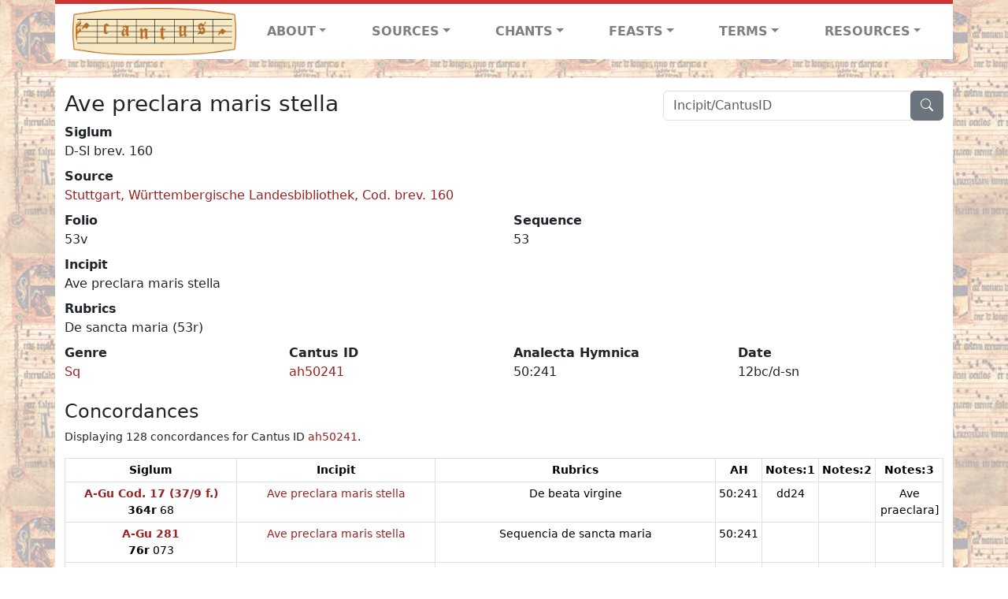

--- FILE ---
content_type: text/html; charset=utf-8
request_url: https://cantusdatabase.org/sequence/626115
body_size: 160718
content:


<!DOCTYPE html>
<html lang="en">
    <head>
        
            <!-- Google tag (gtag.js) -->
            <script async src="https://www.googletagmanager.com/gtag/js?id=G-JXEY1VRT2W"></script>
            <script>
                window.dataLayer = window.dataLayer || [];

                function gtag() {
                    dataLayer.push(arguments);
                }
                gtag('js', new Date());

                gtag('config', 'G-JXEY1VRT2W');
            </script>
        
        
        <title>Ave preclara maris stella | Cantus Database</title>
        <!-- Required meta tags -->
        <meta name="google-site-verification"
              content="EwxpNpZ_ZOQnetVVLELGn5-aD_beT3EQqUuI6glkArI" />
        <meta charset="utf-8" />
        <meta name="viewport"
              content="width=device-width, initial-scale=1, shrink-to-fit=no" />
        <link rel="icon" href="/static/favicon.ico" />
        <!-- Bootstrap CSS -->
        <link href="https://cdn.jsdelivr.net/npm/bootstrap@5.3.3/dist/css/bootstrap.min.css"
              rel="stylesheet"
              integrity="sha384-QWTKZyjpPEjISv5WaRU9OFeRpok6YctnYmDr5pNlyT2bRjXh0JMhjY6hW+ALEwIH"
              crossorigin="anonymous" />
        <!-- bootstrap CSS for icons -->
        <link rel="stylesheet"
              href="https://cdn.jsdelivr.net/npm/bootstrap-icons@1.11.3/font/bootstrap-icons.min.css" />
        <!-- JS, Popper.js, and jQuery -->
        <script src="https://cdn.jsdelivr.net/npm/@popperjs/core@2.11.8/dist/umd/popper.min.js"
                integrity="sha384-I7E8VVD/ismYTF4hNIPjVp/Zjvgyol6VFvRkX/vR+Vc4jQkC+hVqc2pM8ODewa9r"
                crossorigin="anonymous"></script>
        <script src="https://cdn.jsdelivr.net/npm/bootstrap@5.3.3/dist/js/bootstrap.min.js"
                integrity="sha384-0pUGZvbkm6XF6gxjEnlmuGrJXVbNuzT9qBBavbLwCsOGabYfZo0T0to5eqruptLy"
                crossorigin="anonymous"></script>
        <link href="/static/css/style.css" rel="stylesheet" />
        <link href="/static/fonts/volpiano.css"
              rel="stylesheet"
              media="screen" />
        <link rel="preconnect" href="https://fonts.googleapis.com" />
        <link rel="preconnect" href="https://fonts.gstatic.com" crossorigin />
        <link href="https://fonts.googleapis.com/css2?family=Radio+Canada:ital,wght@0,300..700;1,300..700&display=swap"
              rel="stylesheet" />
        
    </head>
    <body>
        
            <header>
    <nav class="navbar navbar-expand-lg py-0">
        <div class="container bg-white border-top">
            
<a class="navbar-brand" href="/">
    <img class="img-fluid"
         src="/static/cantus-logo.png"
         alt="Cantus Database home"
         title="Cantus Database Home"
         loading="lazy" />
</a>
<!-- Hamburger button to show nav when screen is smaller-->
<button class="navbar-toggler"
        type="button"
        data-bs-toggle="collapse"
        data-bs-target="#navbar-links"
        aria-controls="navbarSupportedContent"
        aria-expanded="false"
        aria-label="Toggle navigation">
    <span class="navbar-toggler-icon"></span>
</button>
<ul class="collapse navbar-collapse navbar-nav text-lg-center align-items-start text-start"
    id="navbar-links">
    <!-- ABOUT -->
    <li class="nav-item dropdown flex-fill">
        <a class="nav-link dropdown-toggle fw-bold"
           href="#"
           id="navbarDropdownLinkAbout"
           role="button"
           data-bs-toggle="dropdown"
           aria-haspopup="true"
           aria-expanded="false">ABOUT</a>
        <div class="dropdown-menu" aria-labelledby="navbarDropdownLinkAbout">
            <a class="dropdown-item" href="/">Home</a>
            <a class="dropdown-item" href="/articles/">News</a>
            <a class="dropdown-item" href="/indexers/">Contributors</a>
            <a class="dropdown-item" href="/about/id-numbers/">ID Numbers: A History and
            Explanation</a>
            <a class="dropdown-item" href="/about/acknowledgements/">Acknowledgements</a>
            <a class="dropdown-item" href="/about/faq/">FAQ</a>
            <a class="dropdown-item"
               href="https://www.youtube.com/watch?v=iMmGrUxhPj4"
               target="_blank">Short Video
            Introduction (YouTube)</a>
            <a class="dropdown-item" href="/about/principles-of-indexing/">Basic Principles of Indexing</a>
            
        </div>
    </li>
    <!-- SOURCES -->
    <li class="nav-item dropdown flex-fill">
        <a class="nav-link dropdown-toggle fw-bold"
           href="#"
           id="navbarDropdownLinkSources"
           role="button"
           data-bs-toggle="dropdown"
           aria-haspopup="true"
           aria-expanded="false">SOURCES</a>
        <div class="dropdown-menu" aria-labelledby="navbarDropdownLinkSources">
            <a class="dropdown-item" href="/sources/?segment=4063">Cantus DB: Sources with Inventories</a>
            <a class="dropdown-item"
               href="/CanadianChantDB/">Canadian Chant Database</a>
            <a class="dropdown-item" href="/Cantorales/">Cantorales in the Americas and Beyond</a>
            <a class="dropdown-item" href="/sources/?segment=4064">Sequence Database (Clavis Sequentiarum by Calvin Bower)</a>
            <a class="dropdown-item" href="/sources/">All Sources</a>
        </div>
    </li>
    <!-- CHANTS -->
    <li class="nav-item dropdown flex-fill">
        <a class="nav-link dropdown-toggle fw-bold"
           href="#"
           id="navbarDropdownLinkChants"
           role="button"
           data-bs-toggle="dropdown"
           aria-haspopup="true"
           aria-expanded="false">CHANTS</a>
        <div class="dropdown-menu" aria-labelledby="navbarDropdownLinkChants">
            <a class="dropdown-item" href="/chant-search/">Chant Search</a>
            <a class="dropdown-item" href="/melody/">Search by melody</a>
            <a class="dropdown-item" href="/sequences/">Clavis Sequentiarum (Sequence Database by Calvin
            Bower)</a>
        </div>
    </li>
    <!-- FEASTS -->
    <li class="nav-item dropdown flex-fill">
        <a class="nav-link dropdown-toggle fw-bold"
           href="#"
           id="navbarDropdownLinkFeasts"
           role="button"
           data-bs-toggle="dropdown"
           aria-haspopup="true"
           aria-expanded="false">FEASTS</a>
        <div class="dropdown-menu" aria-labelledby="navbarDropdownLinkFeasts">
            <a class="dropdown-item" href="/feasts/">List of all feasts</a>
            <a class="dropdown-item" href="/feasts/?date=sanc">Sanctorale</a>
            <a class="dropdown-item" href="/feasts/?date=temp">Temporale</a>
        </div>
    </li>
    <!-- TERMS -->
    <li class="nav-item dropdown flex-fill">
        <a class="nav-link dropdown-toggle fw-bold"
           href="#"
           id="navbarDropdownLinkTerms"
           role="button"
           data-bs-toggle="dropdown"
           aria-haspopup="true"
           aria-expanded="false">TERMS</a>
        <div class="dropdown-menu" aria-labelledby="navbarDropdownLinkTerms">
            <a class="dropdown-item" href="/genres/">Genre abbreviations</a>
            <a class="dropdown-item" href="/services/">Service abbreviations</a>
            <a class="dropdown-item" href="/description/">Fields</a>
        </div>
    </li>
    <!-- RESOURCES -->
    <li class="nav-item dropdown flex-fill">
        <a class="nav-link dropdown-toggle fw-bold"
           href="#"
           id="navbarDropdownLinkResources"
           role="button"
           data-bs-toggle="dropdown"
           aria-haspopup="true"
           aria-expanded="false">RESOURCES</a>
        <div class="dropdown-menu dropdown-menu-end"
             aria-labelledby="navbarDropdownLinkResources">
            <a class="dropdown-item" href="/tutorial/">Tutorial for Cantus Contributors</a>
            <a class="dropdown-item" href="/documents/">Key Instructional Documents</a>
            <a class="dropdown-item"
               href="https://sites.google.com/view/cantus-procedures-manual/home"
               target="_blank">Cantus Database Procedures Manual</a>
            <a class="dropdown-item" href="/citations/">Citation Style</a>
            <a class="dropdown-item" href="/references/">References</a>
        </div>
    </li>
</ul>

        </div>
    </nav>
</header>

        
        <!-- Content goes here, using the extends tag from Django -->
        <main role="main" class="content d-flex">
            
    <div class="container rounded bg-white pt-3 my-4">
        <div class="row">
            <div class="col-lg-4 search-bar order-lg-2">
                <script src="/static/js/search_bar.js"></script>
<div class="position-relative">
    <form method="GET" action="/chant-search/" autocomplete="off">
        <div class="input-group">
            <input type="search"
                   class="form-control"
                   placeholder="Incipit/CantusID"
                   id="searchBar"
                   name="search_bar" />
            <div class="input-group-append">
                <button class="btn btn-secondary" type="submit">
                    <i class="bi bi-search"></i>
                </button>
            </div>
        </div>
    </form>
    <!--The chants returned by the ajax call go here-->
    <div id="chantsDiv" class="position-absolute z-1 w-100"></div>
</div>

            </div>
            <div class="col-lg-8 order-lg-1 pt-3 pt-lg-0">
                
    <h3>Ave preclara maris stella</h3>
    

            </div>
        </div>
        <div class="row">
            <div class="col">
                
    <!--Display "submit success" message -->
    
    <dl>
        <dt>Siglum</dt>
        <dd>
            D-Sl brev. 160
        </dd>
        
            <dt>Source</dt>
            <dd>
                <a href="/source/123862">
                    Stuttgart, Württembergische Landesbibliothek, Cod. brev. 160
                </a>
            </dd>
        
        <div class="row">
            <div class="col">
                
                    <dt>Folio</dt>
                    <dd>
                        53v
                    </dd>
                
            </div>
            <div class="col">
                
                    <dt>Sequence</dt>
                    <dd>
                        53
                    </dd>
                
            </div>
        </div>
        
            <dt>Incipit</dt>
            <dd>
                Ave preclara maris stella
            </dd>
        
        
            <dt>Rubrics</dt>
            <dd>
                De sancta maria (53r)
            </dd>
        
        <div class="row">
            
                <div class="col">
                    <dt>Genre</dt>
                    <dd>
                        <a href="/genre/158"
                           title="Sequence">Sq</a>
                    </dd>
                </div>
            
            
                <div class="col">
                    <dt>Cantus ID</dt>
                    <dd>
                        <a href="https://cantusindex.org/id/ah50241"
                           target="_blank">ah50241</a>
                    </dd>
                </div>
            
            
                <div class="col">
                    <dt>Analecta Hymnica</dt>
                    <dd>
                        50:241
                    </dd>
                </div>
            
            
                <div class="col">
                    <dt>Date</dt>
                    <dd>
                        12bc/d-sn
                    </dd>
                </div>
            
            
            
            
        </div>
        <div class="row">
            
        </div>
    </dl>
    
        <h4>Concordances</h4>
        <p class="small">
            Displaying 128 concordances for Cantus ID <a href="https://cantusindex.org/id/ah50241" target=_blank>ah50241</a>.
        </p>
        <div class="table-responsive">
            <table class="table table-sm small table-bordered">
                <thead>
                    <tr>
                        <th scope="col" class="text-wrap text-center">Siglum</th>
                        <th scope="col" class="text-wrap text-center">Incipit</th>
                        <th scope="col" class="text-wrap text-center">Rubrics</th>
                        <th scope="col" class="text-wrap text-center">AH</th>
                        <th scope="col" class="text-wrap text-center">Notes:1</th>
                        <th scope="col" class="text-wrap text-center">Notes:2</th>
                        <th scope="col" class="text-wrap text-center">Notes:3</th>
                    </tr>
                </thead>
                <tbody>
                    
                        <tr>
                            <td class="text-wrap text-center">
                                
                                    <a href="/source/124052"
                                       title="Graz, Universitätsbibliothek, Cod. 17  (37/9 f.)"><b>A-Gu Cod. 17  (37/9 f.)</b></a>
                                    <br />
                                    <b>364r</b>  68
                                
                            </td>
                            <td class="text-wrap text-center">
                                <a href="/sequence/635122">Ave preclara maris stella</a>
                            </td>
                            <td class="text-wrap text-center">De beata virgine</td>
                            <td class="text-wrap text-center">50:241</td>
                            <td class="text-wrap text-center">dd24</td>
                            <td class="text-wrap text-center"></td>
                            <td class="text-wrap text-center">Ave praeclara]</td>
                        </tr>
                    
                        <tr>
                            <td class="text-wrap text-center">
                                
                                    <a href="/source/123957"
                                       title="Graz, Universitätsbibliothek, 281"><b>A-Gu 281</b></a>
                                    <br />
                                    <b>76r</b>  073
                                
                            </td>
                            <td class="text-wrap text-center">
                                <a href="/sequence/629747">Ave preclara maris stella</a>
                            </td>
                            <td class="text-wrap text-center">Sequencia de sancta maria</td>
                            <td class="text-wrap text-center">50:241</td>
                            <td class="text-wrap text-center"></td>
                            <td class="text-wrap text-center"></td>
                            <td class="text-wrap text-center"></td>
                        </tr>
                    
                        <tr>
                            <td class="text-wrap text-center">
                                
                                    <a href="/source/123902"
                                       title="Graz, Universitätsbibliothek, 479"><b>A-Gu 479</b></a>
                                    <br />
                                    <b>142r</b>  084
                                
                            </td>
                            <td class="text-wrap text-center">
                                <a href="/sequence/627038">Ave preclara maris stella </a>
                            </td>
                            <td class="text-wrap text-center">Item alia</td>
                            <td class="text-wrap text-center">50:241</td>
                            <td class="text-wrap text-center"></td>
                            <td class="text-wrap text-center"></td>
                            <td class="text-wrap text-center"></td>
                        </tr>
                    
                        <tr>
                            <td class="text-wrap text-center">
                                
                                    <a href="/source/123932"
                                       title="Graz, Universitätsbibliothek, 761"><b>A-Gu 761</b></a>
                                    <br />
                                    <b>45r</b>  50
                                
                            </td>
                            <td class="text-wrap text-center">
                                <a href="/sequence/628039">Ave preclara maris stella</a>
                            </td>
                            <td class="text-wrap text-center">De s. Maria</td>
                            <td class="text-wrap text-center">50:241</td>
                            <td class="text-wrap text-center"></td>
                            <td class="text-wrap text-center"></td>
                            <td class="text-wrap text-center"></td>
                        </tr>
                    
                        <tr>
                            <td class="text-wrap text-center">
                                
                                    <a href="/source/123988"
                                       title="Graz, Universitätsbibliothek, 767"><b>A-Gu 767</b></a>
                                    <br />
                                    <b>80v</b>  a33
                                
                            </td>
                            <td class="text-wrap text-center">
                                <a href="/sequence/630755">Ave praeclara maris stella</a>
                            </td>
                            <td class="text-wrap text-center">De domina nostra</td>
                            <td class="text-wrap text-center">50:241</td>
                            <td class="text-wrap text-center"></td>
                            <td class="text-wrap text-center"></td>
                            <td class="text-wrap text-center"></td>
                        </tr>
                    
                        <tr>
                            <td class="text-wrap text-center">
                                
                                    <a href="/source/123930"
                                       title="Graz, Universitätsbibliothek, 769"><b>A-Gu 769</b></a>
                                    <br />
                                    <b>104v</b>  34
                                
                            </td>
                            <td class="text-wrap text-center">
                                <a href="/sequence/628081">Ave preclara maris stella</a>
                            </td>
                            <td class="text-wrap text-center">De sancta Maria</td>
                            <td class="text-wrap text-center">50:241</td>
                            <td class="text-wrap text-center">dd07</td>
                            <td class="text-wrap text-center"></td>
                            <td class="text-wrap text-center"></td>
                        </tr>
                    
                        <tr>
                            <td class="text-wrap text-center">
                                
                                    <a href="/source/123989"
                                       title="Klosterneuburg, Augustiner-Chorherrenstift - Bibliothek, 588"><b>A-KN 588</b></a>
                                    <br />
                                    <b>220v</b>  58
                                
                            </td>
                            <td class="text-wrap text-center">
                                <a href="/sequence/630960">Ave preclara maris stella</a>
                            </td>
                            <td class="text-wrap text-center">[none]</td>
                            <td class="text-wrap text-center">50:241</td>
                            <td class="text-wrap text-center">dd17</td>
                            <td class="text-wrap text-center"></td>
                            <td class="text-wrap text-center"></td>
                        </tr>
                    
                        <tr>
                            <td class="text-wrap text-center">
                                
                                    <a href="/source/123897"
                                       title="Linz, Oberösterreichische Landesbibliothek, 286"><b>A-LIb 286</b></a>
                                    <br />
                                    <b>53r</b>  27
                                
                            </td>
                            <td class="text-wrap text-center">
                                <a href="/sequence/626515">Ave praeclara maris stella</a>
                            </td>
                            <td class="text-wrap text-center">In octava s. Mariae v.</td>
                            <td class="text-wrap text-center">50:241</td>
                            <td class="text-wrap text-center"></td>
                            <td class="text-wrap text-center"></td>
                            <td class="text-wrap text-center"></td>
                        </tr>
                    
                        <tr>
                            <td class="text-wrap text-center">
                                
                                    <a href="/source/123858"
                                       title="Linz, Oberösterreichische Landesbibliothek, 466"><b>A-LIb 466</b></a>
                                    <br />
                                    <b>65r</b>  38
                                
                            </td>
                            <td class="text-wrap text-center">
                                <a href="/sequence/624972">Ave preclara maris stella</a>
                            </td>
                            <td class="text-wrap text-center">Item alia</td>
                            <td class="text-wrap text-center">50:241</td>
                            <td class="text-wrap text-center">dd07</td>
                            <td class="text-wrap text-center"></td>
                            <td class="text-wrap text-center"></td>
                        </tr>
                    
                        <tr>
                            <td class="text-wrap text-center">
                                
                                    <a href="/source/123977"
                                       title="Melk, Stiftsbibliothek, 109 (olim 1056)"><b>A-M 109 (olim 1056)</b></a>
                                    <br />
                                    <b>148v</b>  45
                                
                            </td>
                            <td class="text-wrap text-center">
                                <a href="/sequence/632313">Ave preclara maris stella</a>
                            </td>
                            <td class="text-wrap text-center">[none]</td>
                            <td class="text-wrap text-center">50:241</td>
                            <td class="text-wrap text-center">dd07</td>
                            <td class="text-wrap text-center"></td>
                            <td class="text-wrap text-center"></td>
                        </tr>
                    
                        <tr>
                            <td class="text-wrap text-center">
                                
                                    <a href="/source/124005"
                                       title="Vorau, Stiftsbibliothek, 121 (XXX)"><b>A-VOR 121 (XXX)</b></a>
                                    <br />
                                    <b>313v</b>  26
                                
                            </td>
                            <td class="text-wrap text-center">
                                <a href="/sequence/632097">Ave preclara maris stella</a>
                            </td>
                            <td class="text-wrap text-center">De beata virgine</td>
                            <td class="text-wrap text-center">50:241</td>
                            <td class="text-wrap text-center">dd24</td>
                            <td class="text-wrap text-center"></td>
                            <td class="text-wrap text-center">Ave praeclara]</td>
                        </tr>
                    
                        <tr>
                            <td class="text-wrap text-center">
                                
                                    <a href="/source/123915"
                                       title="Vorau, Stiftsbibliothek, 303 (XXXVII)"><b>A-VOR 303 (XXXVII)</b></a>
                                    <br />
                                    <b>82v</b>  31
                                
                            </td>
                            <td class="text-wrap text-center">
                                <a href="/sequence/627535">Ave preclara maris stella</a>
                            </td>
                            <td class="text-wrap text-center">De sancta maria</td>
                            <td class="text-wrap text-center">50:241</td>
                            <td class="text-wrap text-center"></td>
                            <td class="text-wrap text-center"></td>
                            <td class="text-wrap text-center"></td>
                        </tr>
                    
                        <tr>
                            <td class="text-wrap text-center">
                                
                                    <a href="/source/123859"
                                       title="Wien, Österreichische Nationalbibliothek, Cpv 13 314"><b>A-Wn Cpv 13 314</b></a>
                                    <br />
                                    <b>110r</b>  a50
                                
                            </td>
                            <td class="text-wrap text-center">
                                <a href="/sequence/626272">Ave praeclara maris stella</a>
                            </td>
                            <td class="text-wrap text-center">De sancta Maria</td>
                            <td class="text-wrap text-center">50:241</td>
                            <td class="text-wrap text-center"></td>
                            <td class="text-wrap text-center"></td>
                            <td class="text-wrap text-center"></td>
                        </tr>
                    
                        <tr>
                            <td class="text-wrap text-center">
                                
                                    <a href="/source/123898"
                                       title="Wien, Österreichische Nationalbibliothek, Ser. Nov. 2700"><b>A-Wn Ser. Nov. 2700</b></a>
                                    <br />
                                    <b>p. 464</b>  42
                                
                            </td>
                            <td class="text-wrap text-center">
                                <a href="/sequence/626598">Ave preclara maris stella</a>
                            </td>
                            <td class="text-wrap text-center">De sancta Maria virgine</td>
                            <td class="text-wrap text-center">50:241</td>
                            <td class="text-wrap text-center"></td>
                            <td class="text-wrap text-center"></td>
                            <td class="text-wrap text-center"></td>
                        </tr>
                    
                        <tr>
                            <td class="text-wrap text-center">
                                
                                    <a href="/source/124069"
                                       title="Bruxelles, Bibliothèque royale, 15073"><b>B-Br 15073</b></a>
                                    <br />
                                    <b>223r</b>  36
                                
                            </td>
                            <td class="text-wrap text-center">
                                <a href="/sequence/636405">Ave preclara maris stella</a>
                            </td>
                            <td class="text-wrap text-center">In octava assumptionis</td>
                            <td class="text-wrap text-center">50:241</td>
                            <td class="text-wrap text-center"></td>
                            <td class="text-wrap text-center"></td>
                            <td class="text-wrap text-center"></td>
                        </tr>
                    
                        <tr>
                            <td class="text-wrap text-center">
                                
                                    <a href="/source/124088"
                                       title="Bruxelles, Bibliothèque royale, 4767"><b>B-Br 4767</b></a>
                                    <br />
                                    <b>182r</b>  31
                                
                            </td>
                            <td class="text-wrap text-center">
                                <a href="/sequence/637274">Ave preclara maris stella</a>
                            </td>
                            <td class="text-wrap text-center">Assumptionis marie</td>
                            <td class="text-wrap text-center">50:241</td>
                            <td class="text-wrap text-center">dd07</td>
                            <td class="text-wrap text-center"></td>
                            <td class="text-wrap text-center"></td>
                        </tr>
                    
                        <tr>
                            <td class="text-wrap text-center">
                                
                                    <a href="/source/124065"
                                       title="Bruxelles, Bibliothèque royale, II 3825 (Fétis 1174)"><b>B-Br II 3825 (Fétis 1174)</b></a>
                                    <br />
                                    <b>159v</b>  39
                                
                            </td>
                            <td class="text-wrap text-center">
                                <a href="/sequence/633894">Ave preclara maris stella in lucem gencium maria</a>
                            </td>
                            <td class="text-wrap text-center">In die nativitatis marie.  Et in octava assumptionis</td>
                            <td class="text-wrap text-center">50:241</td>
                            <td class="text-wrap text-center">dd07</td>
                            <td class="text-wrap text-center"></td>
                            <td class="text-wrap text-center"></td>
                        </tr>
                    
                        <tr>
                            <td class="text-wrap text-center">
                                
                                    <a href="/source/123883"
                                       title="Einsiedeln, Stiftsbibliothek, cod. 114"><b>CH-E cod. 114</b></a>
                                    <br />
                                    <b>p. 194</b>  48+
                                
                            </td>
                            <td class="text-wrap text-center">
                                <a href="/sequence/625025">Ave preclara maris stella</a>
                            </td>
                            <td class="text-wrap text-center">[none: but p. 191: Sabbato de sancta Maria] </td>
                            <td class="text-wrap text-center">50:241</td>
                            <td class="text-wrap text-center">dd07</td>
                            <td class="text-wrap text-center"></td>
                            <td class="text-wrap text-center"></td>
                        </tr>
                    
                        <tr>
                            <td class="text-wrap text-center">
                                
                                    <a href="/source/123895"
                                       title="Einsiedeln, Stiftsbibliothek, cod. 366"><b>CH-E cod. 366</b></a>
                                    <br />
                                    <b>p. 6</b>  06
                                
                            </td>
                            <td class="text-wrap text-center">
                                <a href="/sequence/625831">Ave preclara maris stella </a>
                            </td>
                            <td class="text-wrap text-center">In purificatione s. Maria</td>
                            <td class="text-wrap text-center">50:241</td>
                            <td class="text-wrap text-center">dd24</td>
                            <td class="text-wrap text-center"></td>
                            <td class="text-wrap text-center">[He]inricus mo</td>
                        </tr>
                    
                        <tr>
                            <td class="text-wrap text-center">
                                
                                    <a href="/source/123896"
                                       title="Sankt-Gallen, Stiftsbibliothek, cod. 375"><b>CH-SGs cod. 375</b></a>
                                    <br />
                                    <b>p. 329</b>  b06
                                
                            </td>
                            <td class="text-wrap text-center">
                                <a href="/sequence/625876">Ave preclara maris stella</a>
                            </td>
                            <td class="text-wrap text-center">Item de s. Maria</td>
                            <td class="text-wrap text-center">50:241</td>
                            <td class="text-wrap text-center">dd07</td>
                            <td class="text-wrap text-center"></td>
                            <td class="text-wrap text-center"></td>
                        </tr>
                    
                        <tr>
                            <td class="text-wrap text-center">
                                
                                    <a href="/source/123832"
                                       title="Sankt-Gallen, Stiftsbibliothek, cod. 376"><b>CH-SGs cod. 376</b></a>
                                    <br />
                                    <b>p. 9</b>  a+08
                                
                            </td>
                            <td class="text-wrap text-center">
                                <a href="/sequence/623095">Ave praeclara maris stella</a>
                            </td>
                            <td class="text-wrap text-center">De sancta Maria</td>
                            <td class="text-wrap text-center">50:241</td>
                            <td class="text-wrap text-center">dd24</td>
                            <td class="text-wrap text-center"></td>
                            <td class="text-wrap text-center"></td>
                        </tr>
                    
                        <tr>
                            <td class="text-wrap text-center">
                                
                                    <a href="/source/123913"
                                       title="Schaffhausen, Stadtbibliothek, 95"><b>CH-SH 95</b></a>
                                    <br />
                                    <b>48v</b>  41+
                                
                            </td>
                            <td class="text-wrap text-center">
                                <a href="/sequence/625630">Ave preclara maris stella</a>
                            </td>
                            <td class="text-wrap text-center">[none]</td>
                            <td class="text-wrap text-center">50:241</td>
                            <td class="text-wrap text-center"></td>
                            <td class="text-wrap text-center"></td>
                            <td class="text-wrap text-center"></td>
                        </tr>
                    
                        <tr>
                            <td class="text-wrap text-center">
                                
                                    <a href="/source/123952"
                                       title="Zürich, Zentralbibliothek, Rh. 14"><b>CH-Zz Rh. 14</b></a>
                                    <br />
                                    <b>58v</b>  31
                                
                            </td>
                            <td class="text-wrap text-center">
                                <a href="/sequence/628840">Ave praeclara maris stella</a>
                            </td>
                            <td class="text-wrap text-center">Item de s. Maria</td>
                            <td class="text-wrap text-center">50:241</td>
                            <td class="text-wrap text-center"></td>
                            <td class="text-wrap text-center"></td>
                            <td class="text-wrap text-center"></td>
                        </tr>
                    
                        <tr>
                            <td class="text-wrap text-center">
                                
                                    <a href="/source/123929"
                                       title="Zürich, Zentralbibliothek, Rh. 55"><b>CH-Zz Rh. 55</b></a>
                                    <br />
                                    <b>p. 246</b>  45
                                
                            </td>
                            <td class="text-wrap text-center">
                                <a href="/sequence/630472">Ave praeclara maris stella</a>
                            </td>
                            <td class="text-wrap text-center">De s. Maria</td>
                            <td class="text-wrap text-center">50:241</td>
                            <td class="text-wrap text-center"></td>
                            <td class="text-wrap text-center"></td>
                            <td class="text-wrap text-center"></td>
                        </tr>
                    
                        <tr>
                            <td class="text-wrap text-center">
                                
                                    <a href="/source/123975"
                                       title="Prague, Knihovna metropolitni kapituly sv. Vita, P VIII"><b>CZ-Pap P VIII</b></a>
                                    <br />
                                    <b>239r</b>  078
                                
                            </td>
                            <td class="text-wrap text-center">
                                <a href="/sequence/631648">Ave preclara maris stella</a>
                            </td>
                            <td class="text-wrap text-center">De sancta Maria</td>
                            <td class="text-wrap text-center">50:241</td>
                            <td class="text-wrap text-center">dd07</td>
                            <td class="text-wrap text-center"></td>
                            <td class="text-wrap text-center"></td>
                        </tr>
                    
                        <tr>
                            <td class="text-wrap text-center">
                                
                                    <a href="/source/124053"
                                       title=" Print (Multiple Copies), D-A/imp:1498"><b>Cantus D-A/imp:1498</b></a>
                                    <br />
                                    <b>89v</b>  38
                                
                            </td>
                            <td class="text-wrap text-center">
                                <a href="/sequence/635414">Ave preclara maris stella</a>
                            </td>
                            <td class="text-wrap text-center">De veneratione b. virginis</td>
                            <td class="text-wrap text-center">50:241</td>
                            <td class="text-wrap text-center">dd24</td>
                            <td class="text-wrap text-center"></td>
                            <td class="text-wrap text-center"></td>
                        </tr>
                    
                        <tr>
                            <td class="text-wrap text-center">
                                
                                    <a href="/source/123935"
                                       title="Aachen, Bischöfliche Diözesanbibliothek, 13 (XII)"><b>D-AAd 13 (XII)</b></a>
                                    <br />
                                    <b>169r</b>  c100
                                
                            </td>
                            <td class="text-wrap text-center">
                                <a href="/sequence/628224">Ave praeclara maris stella</a>
                            </td>
                            <td class="text-wrap text-center">De sancta Maria</td>
                            <td class="text-wrap text-center">50:241</td>
                            <td class="text-wrap text-center">dd24</td>
                            <td class="text-wrap text-center"></td>
                            <td class="text-wrap text-center"></td>
                        </tr>
                    
                        <tr>
                            <td class="text-wrap text-center">
                                
                                    <a href="/source/123916"
                                       title="Berlin, Staatsbibliothek Preussischer Kulturbesitz, th.lat.4o  664"><b>D-B th.lat.4o  664</b></a>
                                    <br />
                                    <b>196v</b>  38
                                
                            </td>
                            <td class="text-wrap text-center">
                                <a href="/sequence/627604">Ave praeclara maris stella</a>
                            </td>
                            <td class="text-wrap text-center">De sancta Maria</td>
                            <td class="text-wrap text-center">50:241</td>
                            <td class="text-wrap text-center">dd24</td>
                            <td class="text-wrap text-center"></td>
                            <td class="text-wrap text-center">[Ave praeclara]</td>
                        </tr>
                    
                        <tr>
                            <td class="text-wrap text-center">
                                
                                    <a href="/source/123922"
                                       title="Darmstadt, Hessische Landes- und Hochschulbibliothek, 545"><b>D-DS 545</b></a>
                                    <br />
                                    <b>154r</b>  53
                                
                            </td>
                            <td class="text-wrap text-center">
                                <a href="/sequence/629279">Ave preclara maris stella in lucem gentium </a>
                            </td>
                            <td class="text-wrap text-center">Sequencia de domina nostra valde laudabilis et gloriosa</td>
                            <td class="text-wrap text-center">50:241</td>
                            <td class="text-wrap text-center">dd17</td>
                            <td class="text-wrap text-center"></td>
                            <td class="text-wrap text-center"></td>
                        </tr>
                    
                        <tr>
                            <td class="text-wrap text-center">
                                
                                    <a href="/source/123936"
                                       title="Darmstadt, Hessische Landes- und Hochschulbibliothek, 868"><b>D-DS 868</b></a>
                                    <br />
                                    <b>156r</b>  39+
                                
                            </td>
                            <td class="text-wrap text-center">
                                <a href="/sequence/628266">Ave preclara maris stella</a>
                            </td>
                            <td class="text-wrap text-center">De perpetua et gloriosa virgine maria</td>
                            <td class="text-wrap text-center">50:241</td>
                            <td class="text-wrap text-center">dd24</td>
                            <td class="text-wrap text-center"></td>
                            <td class="text-wrap text-center">Ave praeclara]</td>
                        </tr>
                    
                        <tr>
                            <td class="text-wrap text-center">
                                
                                    <a href="/source/123978"
                                       title="Karlsruhe, Badische Landesbibliothek - Musiksammlung, Aug. 209"><b>D-KA Aug. 209</b></a>
                                    <br />
                                    <b>49v</b>  63
                                
                            </td>
                            <td class="text-wrap text-center">
                                <a href="/sequence/632454">Ave praeclara maris stella</a>
                            </td>
                            <td class="text-wrap text-center">de s. maria</td>
                            <td class="text-wrap text-center">50:241</td>
                            <td class="text-wrap text-center">dd24</td>
                            <td class="text-wrap text-center"></td>
                            <td class="text-wrap text-center"></td>
                        </tr>
                    
                        <tr>
                            <td class="text-wrap text-center">
                                
                                    <a href="/source/124014"
                                       title="Karlsruhe, Badische Landesbibliothek - Musiksammlung, Sankt-Georgen 3"><b>D-KA Sankt-Georgen 3</b></a>
                                    <br />
                                    <b>152r</b>  65
                                
                            </td>
                            <td class="text-wrap text-center">
                                <a href="/sequence/636033">Ave praeclara maris stella</a>
                            </td>
                            <td class="text-wrap text-center"></td>
                            <td class="text-wrap text-center">50:241</td>
                            <td class="text-wrap text-center">dd17</td>
                            <td class="text-wrap text-center"></td>
                            <td class="text-wrap text-center"></td>
                        </tr>
                    
                        <tr>
                            <td class="text-wrap text-center">
                                
                                    <a href="/source/124092"
                                       title="Karlsruhe, Badische Landesbibliothek - Musiksammlung, L[ichtenthal]. 60"><b>D-KA L[ichtenthal]. 60</b></a>
                                    <br />
                                    <b>25r</b>  12
                                
                            </td>
                            <td class="text-wrap text-center">
                                <a href="/sequence/637419">Ave preclara maris stella</a>
                            </td>
                            <td class="text-wrap text-center">De beata virgine Maria</td>
                            <td class="text-wrap text-center">50:241</td>
                            <td class="text-wrap text-center">dd24</td>
                            <td class="text-wrap text-center"></td>
                            <td class="text-wrap text-center"></td>
                        </tr>
                    
                        <tr>
                            <td class="text-wrap text-center">
                                
                                    <a href="/source/123991"
                                       title="Karlsruhe, Badische Landesbibliothek - Musiksammlung, St. Peter 14a"><b>D-KA St. Peter 14a</b></a>
                                    <br />
                                    <b>87r</b>  49
                                
                            </td>
                            <td class="text-wrap text-center">
                                <a href="/sequence/630819">Ave preclara maris stella</a>
                            </td>
                            <td class="text-wrap text-center">Incipiunt sequentiae de beate Marie virginis (sic) (86v)</td>
                            <td class="text-wrap text-center">50:241</td>
                            <td class="text-wrap text-center"></td>
                            <td class="text-wrap text-center"></td>
                            <td class="text-wrap text-center"></td>
                        </tr>
                    
                        <tr>
                            <td class="text-wrap text-center">
                                
                                    <a href="/source/124026"
                                       title="Karlsruhe, Badische Landesbibliothek - Musiksammlung, S. Peter 15"><b>D-KA S. Peter 15</b></a>
                                    <br />
                                    <b>212r</b>  57
                                
                            </td>
                            <td class="text-wrap text-center">
                                <a href="/sequence/633232">Ave preclara maris stella</a>
                            </td>
                            <td class="text-wrap text-center">De maria virgine</td>
                            <td class="text-wrap text-center">50:241</td>
                            <td class="text-wrap text-center">dd24</td>
                            <td class="text-wrap text-center"></td>
                            <td class="text-wrap text-center">[Ave praeclara]</td>
                        </tr>
                    
                        <tr>
                            <td class="text-wrap text-center">
                                
                                    <a href="/source/124006"
                                       title="Karlsruhe, Badische Landesbibliothek - Musiksammlung, St. Peter 16"><b>D-KA St. Peter 16</b></a>
                                    <br />
                                    <b>199v</b>  52
                                
                            </td>
                            <td class="text-wrap text-center">
                                <a href="/sequence/632177">Ave preclara maris stella</a>
                            </td>
                            <td class="text-wrap text-center">[none]</td>
                            <td class="text-wrap text-center">50:241</td>
                            <td class="text-wrap text-center">dd24</td>
                            <td class="text-wrap text-center"></td>
                            <td class="text-wrap text-center">Ave praeclara]</td>
                        </tr>
                    
                        <tr>
                            <td class="text-wrap text-center">
                                
                                    <a href="/source/124003"
                                       title="Karlsruhe, Badische Landesbibliothek - Musiksammlung, S. Peter 44"><b>D-KA S. Peter 44</b></a>
                                    <br />
                                    <b>178r</b>  48
                                
                            </td>
                            <td class="text-wrap text-center">
                                <a href="/sequence/631202">Ave preclara maris stella</a>
                            </td>
                            <td class="text-wrap text-center">alia</td>
                            <td class="text-wrap text-center">50:241</td>
                            <td class="text-wrap text-center">dd24</td>
                            <td class="text-wrap text-center"></td>
                            <td class="text-wrap text-center">Ave praeclara]</td>
                        </tr>
                    
                        <tr>
                            <td class="text-wrap text-center">
                                
                                    <a href="/source/123965"
                                       title="Köln, Historisches Archiv, W. f. 270"><b>D-KNa W. f. 270</b></a>
                                    <br />
                                    <b>273r-b</b>  23
                                
                            </td>
                            <td class="text-wrap text-center">
                                <a href="/sequence/628652">Ave preclara maris stella</a>
                            </td>
                            <td class="text-wrap text-center">De sancta Maria</td>
                            <td class="text-wrap text-center">50:241</td>
                            <td class="text-wrap text-center">dd24</td>
                            <td class="text-wrap text-center"></td>
                            <td class="text-wrap text-center"></td>
                        </tr>
                    
                        <tr>
                            <td class="text-wrap text-center">
                                
                                    <a href="/source/123999"
                                       title="Köln, Erzbischöfliche Diözesan- und Dombibliothek, 226"><b>D-KNd 226</b></a>
                                    <br />
                                    <b>123rb</b>  s47
                                
                            </td>
                            <td class="text-wrap text-center">
                                <a href="/sequence/631726">Ave preclara maris stella</a>
                            </td>
                            <td class="text-wrap text-center">De domina nostra</td>
                            <td class="text-wrap text-center">50:241</td>
                            <td class="text-wrap text-center">dd24</td>
                            <td class="text-wrap text-center"></td>
                            <td class="text-wrap text-center"></td>
                        </tr>
                    
                        <tr>
                            <td class="text-wrap text-center">
                                
                                    <a href="/source/123972"
                                       title="Kassel, Landesbibliothek, 4o theol. 5"><b>D-Kl 4o theol. 5</b></a>
                                    <br />
                                    <b>205r</b>  40
                                
                            </td>
                            <td class="text-wrap text-center">
                                <a href="/sequence/630374">Ave praeclara maris stella</a>
                            </td>
                            <td class="text-wrap text-center">De sancta Maria</td>
                            <td class="text-wrap text-center">50:241</td>
                            <td class="text-wrap text-center">dd24</td>
                            <td class="text-wrap text-center"></td>
                            <td class="text-wrap text-center"></td>
                        </tr>
                    
                        <tr>
                            <td class="text-wrap text-center">
                                
                                    <a href="/source/123959"
                                       title="Leipzig, Universitätsbibliothek, 391"><b>D-LEu 391</b></a>
                                    <br />
                                    <b>xxi/6r</b>  67
                                
                            </td>
                            <td class="text-wrap text-center">
                                <a href="/sequence/629967">Ave preclara maris stella</a>
                            </td>
                            <td class="text-wrap text-center">De sancta maria</td>
                            <td class="text-wrap text-center">50:241</td>
                            <td class="text-wrap text-center">dd07</td>
                            <td class="text-wrap text-center"></td>
                            <td class="text-wrap text-center"></td>
                        </tr>
                    
                        <tr>
                            <td class="text-wrap text-center">
                                
                                    <a href="/source/123937"
                                       title="München, Bayerische Staatsbibliothek, Clm 10075"><b>D-Mbs Clm 10075</b></a>
                                    <br />
                                    <b>248r</b>  43
                                
                            </td>
                            <td class="text-wrap text-center">
                                <a href="/sequence/628321">Ave preclara maris stella</a>
                            </td>
                            <td class="text-wrap text-center">Sequentia de s. Maria</td>
                            <td class="text-wrap text-center">50:241</td>
                            <td class="text-wrap text-center">dd24</td>
                            <td class="text-wrap text-center"></td>
                            <td class="text-wrap text-center">Ave praeclara]</td>
                        </tr>
                    
                        <tr>
                            <td class="text-wrap text-center">
                                
                                    <a href="/source/123911"
                                       title="München, Bayerische Staatsbibliothek, Clm 13125"><b>D-Mbs Clm 13125</b></a>
                                    <br />
                                    <b>128r</b>  b02
                                
                            </td>
                            <td class="text-wrap text-center">
                                <a href="/sequence/626158">Ave preclara maris stella</a>
                            </td>
                            <td class="text-wrap text-center">[none]</td>
                            <td class="text-wrap text-center">50:241</td>
                            <td class="text-wrap text-center"></td>
                            <td class="text-wrap text-center"></td>
                            <td class="text-wrap text-center"></td>
                        </tr>
                    
                        <tr>
                            <td class="text-wrap text-center">
                                
                                    <a href="/source/124029"
                                       title="München, Bayerische Staatsbibliothek, Clm 14045"><b>D-Mbs Clm 14045</b></a>
                                    <br />
                                    <b>144r</b>  28
                                
                            </td>
                            <td class="text-wrap text-center">
                                <a href="/sequence/633055">Ave preclara maris stella</a>
                            </td>
                            <td class="text-wrap text-center">Sequitur sequencie de beata virgine</td>
                            <td class="text-wrap text-center">50:241</td>
                            <td class="text-wrap text-center"></td>
                            <td class="text-wrap text-center"></td>
                            <td class="text-wrap text-center"></td>
                        </tr>
                    
                        <tr>
                            <td class="text-wrap text-center">
                                
                                    <a href="/source/123880"
                                       title="München, Bayerische Staatsbibliothek, Clm 14845"><b>D-Mbs Clm 14845</b></a>
                                    <br />
                                    <b>4r</b>  a03
                                
                            </td>
                            <td class="text-wrap text-center">
                                <a href="/sequence/624743">Ave preclara maris stella</a>
                            </td>
                            <td class="text-wrap text-center">De s. Maria</td>
                            <td class="text-wrap text-center">50:241</td>
                            <td class="text-wrap text-center">dd24</td>
                            <td class="text-wrap text-center"></td>
                            <td class="text-wrap text-center"></td>
                        </tr>
                    
                        <tr>
                            <td class="text-wrap text-center">
                                
                                    <a href="/source/123992"
                                       title="München, Bayerische Staatsbibliothek, Clm 15730"><b>D-Mbs Clm 15730</b></a>
                                    <br />
                                    <b>69r</b>  48
                                
                            </td>
                            <td class="text-wrap text-center">
                                <a href="/sequence/630875">Ave preclara maris stella</a>
                            </td>
                            <td class="text-wrap text-center">De sancta Maria</td>
                            <td class="text-wrap text-center">50:241</td>
                            <td class="text-wrap text-center"></td>
                            <td class="text-wrap text-center">dd17</td>
                            <td class="text-wrap text-center"></td>
                        </tr>
                    
                        <tr>
                            <td class="text-wrap text-center">
                                
                                    <a href="/source/124076"
                                       title="München, Bayerische Staatsbibliothek, Clm 19266"><b>D-Mbs Clm 19266</b></a>
                                    <br />
                                    <b>k.xxiiii v</b>  05
                                
                            </td>
                            <td class="text-wrap text-center">
                                <a href="/sequence/637639">Ave preclara maris stella</a>
                            </td>
                            <td class="text-wrap text-center">In festo Concepcionis beate virginis marie</td>
                            <td class="text-wrap text-center">50:241</td>
                            <td class="text-wrap text-center">dd24</td>
                            <td class="text-wrap text-center"></td>
                            <td class="text-wrap text-center">Ave praeclara]</td>
                        </tr>
                    
                        <tr>
                            <td class="text-wrap text-center">
                                
                                    <a href="/source/124057"
                                       title="München, Bayerische Staatsbibliothek, Clm 19267"><b>D-Mbs Clm 19267</b></a>
                                    <br />
                                    <b>253r</b>  41
                                
                            </td>
                            <td class="text-wrap text-center">
                                <a href="/sequence/635179">Ave preclara maris stella</a>
                            </td>
                            <td class="text-wrap text-center">De sancta Maria</td>
                            <td class="text-wrap text-center">50:241</td>
                            <td class="text-wrap text-center">dd24</td>
                            <td class="text-wrap text-center"></td>
                            <td class="text-wrap text-center">Ave praeclara]</td>
                        </tr>
                    
                        <tr>
                            <td class="text-wrap text-center">
                                
                                    <a href="/source/124016"
                                       title="München, Bayerische Staatsbibliothek, Clm 23001"><b>D-Mbs Clm 23001</b></a>
                                    <br />
                                    <b>125r</b>  27
                                
                            </td>
                            <td class="text-wrap text-center">
                                <a href="/sequence/635955">Ave preclara maris stella</a>
                            </td>
                            <td class="text-wrap text-center">Alia</td>
                            <td class="text-wrap text-center">50:241</td>
                            <td class="text-wrap text-center">dd24</td>
                            <td class="text-wrap text-center"></td>
                            <td class="text-wrap text-center">Ave praeclara]</td>
                        </tr>
                    
                        <tr>
                            <td class="text-wrap text-center">
                                
                                    <a href="/source/124070"
                                       title="München, Bayerische Staatsbibliothek, Clm 23026"><b>D-Mbs Clm 23026</b></a>
                                    <br />
                                    <b>404r/811</b>  75
                                
                            </td>
                            <td class="text-wrap text-center">
                                <a href="/sequence/635724">Ave preclara maris stella</a>
                            </td>
                            <td class="text-wrap text-center">Alia</td>
                            <td class="text-wrap text-center">50:241</td>
                            <td class="text-wrap text-center">dd24</td>
                            <td class="text-wrap text-center"></td>
                            <td class="text-wrap text-center">Ave praeclara]</td>
                        </tr>
                    
                        <tr>
                            <td class="text-wrap text-center">
                                
                                    <a href="/source/124079"
                                       title="München, Bayerische Staatsbibliothek, Clm 23045"><b>D-Mbs Clm 23045</b></a>
                                    <br />
                                    <b>211v</b>  26
                                
                            </td>
                            <td class="text-wrap text-center">
                                <a href="/sequence/636774">Ave preclara maris stellaa</a>
                            </td>
                            <td class="text-wrap text-center">[none]</td>
                            <td class="text-wrap text-center">50:241</td>
                            <td class="text-wrap text-center">dd07</td>
                            <td class="text-wrap text-center"></td>
                            <td class="text-wrap text-center"></td>
                        </tr>
                    
                        <tr>
                            <td class="text-wrap text-center">
                                
                                    <a href="/source/123879"
                                       title="München, Bayerische Staatsbibliothek, Clm 23063"><b>D-Mbs Clm 23063</b></a>
                                    <br />
                                    <b>48r</b>  36
                                
                            </td>
                            <td class="text-wrap text-center">
                                <a href="/sequence/624867">[Ave praeclara ...]abducto velo datur perspici</a>
                            </td>
                            <td class="text-wrap text-center">[missing]</td>
                            <td class="text-wrap text-center">50:241</td>
                            <td class="text-wrap text-center"></td>
                            <td class="text-wrap text-center"></td>
                            <td class="text-wrap text-center"></td>
                        </tr>
                    
                        <tr>
                            <td class="text-wrap text-center">
                                
                                    <a href="/source/124017"
                                       title="München, Bayerische Staatsbibliothek, Clm 23284"><b>D-Mbs Clm 23284</b></a>
                                    <br />
                                    <b>95r</b>  iii.4
                                
                            </td>
                            <td class="text-wrap text-center">
                                <a href="/sequence/635964">Ave preclara maris stella</a>
                            </td>
                            <td class="text-wrap text-center">De veneracione Marie (92v)</td>
                            <td class="text-wrap text-center">50:241</td>
                            <td class="text-wrap text-center">dd17</td>
                            <td class="text-wrap text-center"></td>
                            <td class="text-wrap text-center"></td>
                        </tr>
                    
                        <tr>
                            <td class="text-wrap text-center">
                                
                                    <a href="/source/124028"
                                       title="München, Bayerische Staatsbibliothek, Clm 23287"><b>D-Mbs Clm 23287</b></a>
                                    <br />
                                    <b>273v</b>  28
                                
                            </td>
                            <td class="text-wrap text-center">
                                <a href="/sequence/633317">Ave preclara maris stella</a>
                            </td>
                            <td class="text-wrap text-center">[none]</td>
                            <td class="text-wrap text-center">50:241</td>
                            <td class="text-wrap text-center">dd17</td>
                            <td class="text-wrap text-center"></td>
                            <td class="text-wrap text-center"></td>
                        </tr>
                    
                        <tr>
                            <td class="text-wrap text-center">
                                
                                    <a href="/source/124080"
                                       title="München, Bayerische Staatsbibliothek, Clm 27020"><b>D-Mbs Clm 27020</b></a>
                                    <br />
                                    <b>237v</b>  b09
                                
                            </td>
                            <td class="text-wrap text-center">
                                <a href="/sequence/636552">Ave preclara maris stella Or</a>
                            </td>
                            <td class="text-wrap text-center">[none, see above, b02]</td>
                            <td class="text-wrap text-center">50:241</td>
                            <td class="text-wrap text-center">dd07</td>
                            <td class="text-wrap text-center"></td>
                            <td class="text-wrap text-center"></td>
                        </tr>
                    
                        <tr>
                            <td class="text-wrap text-center">
                                
                                    <a href="/source/123877"
                                       title="München, Bayerische Staatsbibliothek, Clm 27130"><b>D-Mbs Clm 27130</b></a>
                                    <br />
                                    <b>107r</b>  52
                                
                            </td>
                            <td class="text-wrap text-center">
                                <a href="/sequence/625128">Ave preclara maris stella</a>
                            </td>
                            <td class="text-wrap text-center">De sancta maria v.</td>
                            <td class="text-wrap text-center">50:241</td>
                            <td class="text-wrap text-center">dd24</td>
                            <td class="text-wrap text-center"></td>
                            <td class="text-wrap text-center">Ave praeclara]</td>
                        </tr>
                    
                        <tr>
                            <td class="text-wrap text-center">
                                
                                    <a href="/source/123875"
                                       title="München, Bayerische Staatsbibliothek, Clm 3008"><b>D-Mbs Clm 3008</b></a>
                                    <br />
                                    <b>66r</b>  03a
                                
                            </td>
                            <td class="text-wrap text-center">
                                <a href="/sequence/624905">Ave preclara maris stella</a>
                            </td>
                            <td class="text-wrap text-center"></td>
                            <td class="text-wrap text-center">50:241</td>
                            <td class="text-wrap text-center"></td>
                            <td class="text-wrap text-center">Int02</td>
                            <td class="text-wrap text-center">Ave praeclara]</td>
                        </tr>
                    
                        <tr>
                            <td class="text-wrap text-center">
                                
                                    <a href="/source/124041"
                                       title="München, Bayerische Staatsbibliothek, Clm 3311"><b>D-Mbs Clm 3311</b></a>
                                    <br />
                                    <b>256v</b>  139
                                
                            </td>
                            <td class="text-wrap text-center">
                                <a href="/sequence/634489">Ave preclara maris stella</a>
                            </td>
                            <td class="text-wrap text-center">De beata virgine (256r) ... sequencia</td>
                            <td class="text-wrap text-center">50:241</td>
                            <td class="text-wrap text-center"></td>
                            <td class="text-wrap text-center"></td>
                            <td class="text-wrap text-center"></td>
                        </tr>
                    
                        <tr>
                            <td class="text-wrap text-center">
                                
                                    <a href="/source/123867"
                                       title="München, Bayerische Staatsbibliothek, Clm 3914"><b>D-Mbs Clm 3914</b></a>
                                    <br />
                                    <b>150v</b>  46
                                
                            </td>
                            <td class="text-wrap text-center">
                                <a href="/sequence/627743">Ave preclara maris stella</a>
                            </td>
                            <td class="text-wrap text-center">De sancta Maria</td>
                            <td class="text-wrap text-center">50:241</td>
                            <td class="text-wrap text-center">dd24</td>
                            <td class="text-wrap text-center"></td>
                            <td class="text-wrap text-center"></td>
                        </tr>
                    
                        <tr>
                            <td class="text-wrap text-center">
                                
                                    <a href="/source/124054"
                                       title="München, Bayerische Staatsbibliothek, Clm 4101"><b>D-Mbs Clm 4101</b></a>
                                    <br />
                                    <b>286r</b>  095
                                
                            </td>
                            <td class="text-wrap text-center">
                                <a href="/sequence/635281">Ave preclara maris stella</a>
                            </td>
                            <td class="text-wrap text-center">De beata virgine Maria</td>
                            <td class="text-wrap text-center">50:241</td>
                            <td class="text-wrap text-center">dd24</td>
                            <td class="text-wrap text-center"></td>
                            <td class="text-wrap text-center">Ave praeclara]</td>
                        </tr>
                    
                        <tr>
                            <td class="text-wrap text-center">
                                
                                    <a href="/source/124055"
                                       title="München, Bayerische Staatsbibliothek, Clm 4519"><b>D-Mbs Clm 4519</b></a>
                                    <br />
                                    <b>120r</b>  16
                                
                            </td>
                            <td class="text-wrap text-center">
                                <a href="/sequence/635036">Ave preclara maris stella in lucem gencium</a>
                            </td>
                            <td class="text-wrap text-center">Sequitur sequentia de beata virgine </td>
                            <td class="text-wrap text-center">50:241</td>
                            <td class="text-wrap text-center"></td>
                            <td class="text-wrap text-center"></td>
                            <td class="text-wrap text-center"></td>
                        </tr>
                    
                        <tr>
                            <td class="text-wrap text-center">
                                
                                    <a href="/source/124027"
                                       title="München, Bayerische Staatsbibliothek, Clm 4548"><b>D-Mbs Clm 4548</b></a>
                                    <br />
                                    <b>63r</b>  70
                                
                            </td>
                            <td class="text-wrap text-center">
                                <a href="/sequence/633139">Ave preclara maris stella</a>
                            </td>
                            <td class="text-wrap text-center">Sabbato officium de domina nostra ... sequencia</td>
                            <td class="text-wrap text-center">50:241</td>
                            <td class="text-wrap text-center"></td>
                            <td class="text-wrap text-center"></td>
                            <td class="text-wrap text-center"></td>
                        </tr>
                    
                        <tr>
                            <td class="text-wrap text-center">
                                
                                    <a href="/source/124042"
                                       title="München, Bayerische Staatsbibliothek, Clm 6913"><b>D-Mbs Clm 6913</b></a>
                                    <br />
                                    <b>17r</b>  08
                                
                            </td>
                            <td class="text-wrap text-center">
                                <a href="/sequence/634573">Ave praeclara (rubric only)</a>
                            </td>
                            <td class="text-wrap text-center">Sequitur officium de veneracione b. Marie virginis (14r) ... sequentia</td>
                            <td class="text-wrap text-center">50:241</td>
                            <td class="text-wrap text-center"></td>
                            <td class="text-wrap text-center"></td>
                            <td class="text-wrap text-center"></td>
                        </tr>
                    
                        <tr>
                            <td class="text-wrap text-center">
                                
                                    <a href="/source/124042"
                                       title="München, Bayerische Staatsbibliothek, Clm 6913"><b>D-Mbs Clm 6913</b></a>
                                    <br />
                                    <b>3r</b>  02
                                
                            </td>
                            <td class="text-wrap text-center">
                                <a href="/sequence/634567">Ave preclara maris stella</a>
                            </td>
                            <td class="text-wrap text-center">Aliud. Salve regina</td>
                            <td class="text-wrap text-center">50:241</td>
                            <td class="text-wrap text-center">dd17</td>
                            <td class="text-wrap text-center"></td>
                            <td class="text-wrap text-center"></td>
                        </tr>
                    
                        <tr>
                            <td class="text-wrap text-center">
                                
                                    <a href="/source/123961"
                                       title="München, Bayerische Staatsbibliothek, Clm 7919"><b>D-Mbs Clm 7919</b></a>
                                    <br />
                                    <b>192v</b>  54
                                
                            </td>
                            <td class="text-wrap text-center">
                                <a href="/sequence/630041">Ave preclara maris stella</a>
                            </td>
                            <td class="text-wrap text-center">Sequentia de beata virgine</td>
                            <td class="text-wrap text-center">50:241</td>
                            <td class="text-wrap text-center">dd17</td>
                            <td class="text-wrap text-center"></td>
                            <td class="text-wrap text-center"></td>
                        </tr>
                    
                        <tr>
                            <td class="text-wrap text-center">
                                
                                    <a href="/source/124043"
                                       title="München, Bayerische Staatsbibliothek, Clm 9508"><b>D-Mbs Clm 9508</b></a>
                                    <br />
                                    <b>198r</b>  28
                                
                            </td>
                            <td class="text-wrap text-center">
                                <a href="/sequence/634620">Ave preclara maris stella</a>
                            </td>
                            <td class="text-wrap text-center">Alia sequentia</td>
                            <td class="text-wrap text-center">50:241</td>
                            <td class="text-wrap text-center">dd17</td>
                            <td class="text-wrap text-center"></td>
                            <td class="text-wrap text-center"></td>
                        </tr>
                    
                        <tr>
                            <td class="text-wrap text-center">
                                
                                    <a href="/source/124000"
                                       title="München, Universitätsbibliothek, MS 2° 156"><b>D-Mu MS 2° 156</b></a>
                                    <br />
                                    <b>212r</b>  74
                                
                            </td>
                            <td class="text-wrap text-center">
                                <a href="/sequence/631814">Ave preclara maris stella</a>
                            </td>
                            <td class="text-wrap text-center">De sancta virgine Maria.  sequencia</td>
                            <td class="text-wrap text-center">50:241</td>
                            <td class="text-wrap text-center">dd24</td>
                            <td class="text-wrap text-center"></td>
                            <td class="text-wrap text-center">Ave praeclara]</td>
                        </tr>
                    
                        <tr>
                            <td class="text-wrap text-center">
                                
                                    <a href="/source/124037"
                                       title="Münster, Universitäts- und Landesbibliothek, Hs 41"><b>D-MÜu Hs 41</b></a>
                                    <br />
                                    <b>236r</b>  34
                                
                            </td>
                            <td class="text-wrap text-center">
                                <a href="/sequence/634005">Ave preclara maris stella </a>
                            </td>
                            <td class="text-wrap text-center">De domina nostra</td>
                            <td class="text-wrap text-center">50:241</td>
                            <td class="text-wrap text-center"></td>
                            <td class="text-wrap text-center"></td>
                            <td class="text-wrap text-center"></td>
                        </tr>
                    
                        <tr>
                            <td class="text-wrap text-center">
                                
                                    <a href="/source/124081"
                                       title=" Print (Multiple Copies), D-P/imp1511"><b>Cantus D-P/imp1511</b></a>
                                    <br />
                                    <b>276v</b>  83
                                
                            </td>
                            <td class="text-wrap text-center">
                                <a href="/sequence/636862">Ave preclara maris stella</a>
                            </td>
                            <td class="text-wrap text-center">De veneratione beate Marie v. Sequentia</td>
                            <td class="text-wrap text-center">50:241</td>
                            <td class="text-wrap text-center">dd24</td>
                            <td class="text-wrap text-center"></td>
                            <td class="text-wrap text-center">[Ave praeclara]</td>
                        </tr>
                    
                        <tr>
                            <td class="text-wrap text-center">
                                
                                    <a href="/source/123982"
                                       title="Regensburg, Staatliche Bibliothek, 4o Liturg. 19"><b>D-Rs 4o Liturg. 19</b></a>
                                    <br />
                                    <b>243r</b>  55
                                
                            </td>
                            <td class="text-wrap text-center">
                                <a href="/sequence/632514">Ave preclara maris </a>
                            </td>
                            <td class="text-wrap text-center">De sancta maria</td>
                            <td class="text-wrap text-center">50:241</td>
                            <td class="text-wrap text-center">dd07</td>
                            <td class="text-wrap text-center"></td>
                            <td class="text-wrap text-center"></td>
                        </tr>
                    
                        <tr>
                            <td class="text-wrap text-center">
                                
                                    <a href="/source/124093"
                                       title="Regensburg, Fürst Thurn und Taxis Hofbibliothek, F.K. mus. 1/II"><b>D-Rtt F.K. mus. 1/II</b></a>
                                    <br />
                                    <b>487r</b>  b07
                                
                            </td>
                            <td class="text-wrap text-center">
                                <a href="/sequence/637389">Ave preclara maris stella</a>
                            </td>
                            <td class="text-wrap text-center">[de bMv]</td>
                            <td class="text-wrap text-center">50:241</td>
                            <td class="text-wrap text-center">dd07</td>
                            <td class="text-wrap text-center"></td>
                            <td class="text-wrap text-center"></td>
                        </tr>
                    
                        <tr>
                            <td class="text-wrap text-center">
                                
                                    <a href="/source/124082"
                                       title="Regensburg, Fürst Thurn und Taxis Hofbibliothek, F.K. mus. 42/II"><b>D-Rtt F.K. mus. 42/II</b></a>
                                    <br />
                                    <b>6r</b>  07
                                
                            </td>
                            <td class="text-wrap text-center">
                                <a href="/sequence/636593">Ave preclara maris stella</a>
                            </td>
                            <td class="text-wrap text-center">[none]</td>
                            <td class="text-wrap text-center">50:241</td>
                            <td class="text-wrap text-center">dd07</td>
                            <td class="text-wrap text-center"></td>
                            <td class="text-wrap text-center"></td>
                        </tr>
                    
                        <tr>
                            <td class="text-wrap text-center">
                                
                                    <a href="/source/124097"
                                       title="Regensburg, Fürst Thurn und Taxis Hofbibliothek, F.K. mus. 43/II"><b>D-Rtt F.K. mus. 43/II</b></a>
                                    <br />
                                    <b>63r</b>  22
                                
                            </td>
                            <td class="text-wrap text-center">
                                <a href="/sequence/637562">Ave preclara maris stella</a>
                            </td>
                            <td class="text-wrap text-center">[none]</td>
                            <td class="text-wrap text-center">50:241</td>
                            <td class="text-wrap text-center">dd07</td>
                            <td class="text-wrap text-center"></td>
                            <td class="text-wrap text-center"></td>
                        </tr>
                    
                        <tr>
                            <td class="text-wrap text-center">
                                
                                    <a href="/source/124083"
                                       title="Regensburg, Fürst Thurn und Taxis Hofbibliothek, F.K. mus. 7/11"><b>D-Rtt F.K. mus. 7/11</b></a>
                                    <br />
                                    <b>19v</b>  c05
                                
                            </td>
                            <td class="text-wrap text-center">
                                <a href="/sequence/636635">Ave preclara maris stella</a>
                            </td>
                            <td class="text-wrap text-center">[none: bMv]</td>
                            <td class="text-wrap text-center">50:241</td>
                            <td class="text-wrap text-center">dd07</td>
                            <td class="text-wrap text-center"></td>
                            <td class="text-wrap text-center"></td>
                        </tr>
                    
                        <tr>
                            <td class="text-wrap text-center">
                                
                                    <a href="/source/123912"
                                       title="Stuttgart, Württembergische Landesbibliothek, cod. bibl., 2o 20"><b>D-Sl cod. bibl., 2o 20</b></a>
                                    <br />
                                    <b>72r</b>  41
                                
                            </td>
                            <td class="text-wrap text-center">
                                <a href="/sequence/625743">Ave preclara maris stella</a>
                            </td>
                            <td class="text-wrap text-center">Item unde supra</td>
                            <td class="text-wrap text-center">50:241</td>
                            <td class="text-wrap text-center"></td>
                            <td class="text-wrap text-center">Int02</td>
                            <td class="text-wrap text-center">[Ave praeclara]</td>
                        </tr>
                    
                        <tr>
                            <td class="text-wrap text-center">
                                
                                    <a href="/source/123994"
                                       title="Stuttgart, Württembergische Landesbibliothek, Cod. bibl. 2o 38"><b>D-Sl Cod. bibl. 2o 38</b></a>
                                    <br />
                                    <b>8v</b>  68b+
                                
                            </td>
                            <td class="text-wrap text-center">
                                <a href="/sequence/631072">Ave preclara maris stella</a>
                            </td>
                            <td class="text-wrap text-center"></td>
                            <td class="text-wrap text-center">50:241</td>
                            <td class="text-wrap text-center">dd24</td>
                            <td class="text-wrap text-center"></td>
                            <td class="text-wrap text-center">Ave praeclara]</td>
                        </tr>
                    
                        <tr>
                            <td class="text-wrap text-center">
                                
                                    <a href="/source/123862"
                                       title="Stuttgart, Württembergische Landesbibliothek, Cod. brev. 160"><b>D-Sl Cod. brev. 160</b></a>
                                    <br />
                                    <b>53v</b>  53
                                
                            </td>
                            <td class="text-wrap text-center">
                                <a href="/sequence/626115">Ave preclara maris stella</a>
                            </td>
                            <td class="text-wrap text-center">De sancta maria (53r)</td>
                            <td class="text-wrap text-center">50:241</td>
                            <td class="text-wrap text-center"></td>
                            <td class="text-wrap text-center"></td>
                            <td class="text-wrap text-center"></td>
                        </tr>
                    
                        <tr>
                            <td class="text-wrap text-center">
                                
                                    <a href="/source/124020"
                                       title="Stuttgart, Württembergische Landesbibliothek, Cod. mus. 2o 65"><b>D-Sl Cod. mus. 2o 65</b></a>
                                    <br />
                                    <b>262</b>  29
                                
                            </td>
                            <td class="text-wrap text-center">
                                <a href="/sequence/636103">Ave preclara maris stella</a>
                            </td>
                            <td class="text-wrap text-center">In commemoracione virginis marie</td>
                            <td class="text-wrap text-center">50:241</td>
                            <td class="text-wrap text-center">dd24</td>
                            <td class="text-wrap text-center"></td>
                            <td class="text-wrap text-center">Ave praeclara]</td>
                        </tr>
                    
                        <tr>
                            <td class="text-wrap text-center">
                                
                                    <a href="/source/123946"
                                       title="Trier, Stadtbibliothek Weberbach, 2254 (&quot;Codex Bohn&quot;)"><b>D-TRs 2254</b></a>
                                    <br />
                                    <b>156v(312)</b>  22
                                
                            </td>
                            <td class="text-wrap text-center">
                                <a href="/sequence/628883">Ave praeclara maris stella</a>
                            </td>
                            <td class="text-wrap text-center">///  Mariae</td>
                            <td class="text-wrap text-center">50:241</td>
                            <td class="text-wrap text-center">dd17</td>
                            <td class="text-wrap text-center"></td>
                            <td class="text-wrap text-center"></td>
                        </tr>
                    
                        <tr>
                            <td class="text-wrap text-center">
                                
                                    <a href="/source/124098"
                                       title=" Print (Multiple Copies), D-WÜ/imp1583"><b>Cantus D-WÜ/imp1583</b></a>
                                    <br />
                                    <b>322r</b>  62
                                
                            </td>
                            <td class="text-wrap text-center">
                                <a href="/sequence/637636">Ave praeclara maris stella</a>
                            </td>
                            <td class="text-wrap text-center">De beata virginie</td>
                            <td class="text-wrap text-center">50:241</td>
                            <td class="text-wrap text-center">dd07</td>
                            <td class="text-wrap text-center"></td>
                            <td class="text-wrap text-center"></td>
                        </tr>
                    
                        <tr>
                            <td class="text-wrap text-center">
                                
                                    <a href="/source/124102"
                                       title="Würzburg, Universitätsbibliothek, M. ch. f. 283"><b>D-WÜu M. ch. f. 283</b></a>
                                    <br />
                                    <b>421r</b>  45
                                
                            </td>
                            <td class="text-wrap text-center">
                                <a href="/sequence/637757">Ave praeclara maris stella</a>
                            </td>
                            <td class="text-wrap text-center">[De bMv]</td>
                            <td class="text-wrap text-center">50:241</td>
                            <td class="text-wrap text-center">dd17</td>
                            <td class="text-wrap text-center"></td>
                            <td class="text-wrap text-center"></td>
                        </tr>
                    
                        <tr>
                            <td class="text-wrap text-center">
                                
                                    <a href="/source/124059"
                                       title="Xanten, Stiftsarchiv und -bibliothek St. Viktor, H 109"><b>D-X H 109</b></a>
                                    <br />
                                    <b>185v</b>  41
                                
                            </td>
                            <td class="text-wrap text-center">
                                <a href="/sequence/635339">Ave preclara maris stella</a>
                            </td>
                            <td class="text-wrap text-center">De domina nostra</td>
                            <td class="text-wrap text-center">50:241</td>
                            <td class="text-wrap text-center">dd17</td>
                            <td class="text-wrap text-center"></td>
                            <td class="text-wrap text-center"></td>
                        </tr>
                    
                        <tr>
                            <td class="text-wrap text-center">
                                
                                    <a href="/source/123893"
                                       title="Madrid, Biblioteca Nacional, V.20-4"><b>E-Mn V.20-4</b></a>
                                    <br />
                                    <b>233v</b>  add.47
                                
                            </td>
                            <td class="text-wrap text-center">
                                <a href="/sequence/625981">Ave preclara maris stella</a>
                            </td>
                            <td class="text-wrap text-center">[none]</td>
                            <td class="text-wrap text-center">50:241</td>
                            <td class="text-wrap text-center">dd07</td>
                            <td class="text-wrap text-center"></td>
                            <td class="text-wrap text-center"></td>
                        </tr>
                    
                        <tr>
                            <td class="text-wrap text-center">
                                
                                    <a href="/source/123955"
                                       title="Cambridge, University Library, additional 710"><b>GB-Cu additional 710</b></a>
                                    <br />
                                    <b>83r</b>  062
                                
                            </td>
                            <td class="text-wrap text-center">
                                <a href="/sequence/629351">Virgo preclara maris stella</a>
                            </td>
                            <td class="text-wrap text-center">Die viii. Sequencia.  Virgo preclara et cet.  </td>
                            <td class="text-wrap text-center">50:241</td>
                            <td class="text-wrap text-center">dd24</td>
                            <td class="text-wrap text-center"></td>
                            <td class="text-wrap text-center"></td>
                        </tr>
                    
                        <tr>
                            <td class="text-wrap text-center">
                                
                                    <a href="/source/123906"
                                       title="London, British Library, Royal 2.B.IV"><b>GB-Lbl Royal 2.B.IV</b></a>
                                    <br />
                                    <b>170v</b>  36
                                
                            </td>
                            <td class="text-wrap text-center">
                                <a href="/sequence/627115">Ave preclara maris stella</a>
                            </td>
                            <td class="text-wrap text-center">In veneration sanctae Mariae sequentia</td>
                            <td class="text-wrap text-center">50:241</td>
                            <td class="text-wrap text-center">dd07</td>
                            <td class="text-wrap text-center"></td>
                            <td class="text-wrap text-center"></td>
                        </tr>
                    
                        <tr>
                            <td class="text-wrap text-center">
                                
                                    <a href="/source/123905"
                                       title="London, British Library, Cotton MS Caligula A.xiv"><b>GB-Lbl Cotton MS Caligula A.xiv</b></a>
                                    <br />
                                    <b>76v</b>  48
                                
                            </td>
                            <td class="text-wrap text-center">
                                <a href="/sequence/627169">Ave praeclara maris stella</a>
                            </td>
                            <td class="text-wrap text-center">[none]</td>
                            <td class="text-wrap text-center">50:241</td>
                            <td class="text-wrap text-center">dd17</td>
                            <td class="text-wrap text-center"></td>
                            <td class="text-wrap text-center"></td>
                        </tr>
                    
                        <tr>
                            <td class="text-wrap text-center">
                                
                                    <a href="/source/124009"
                                       title="London, British Library, add. 11414"><b>GB-Lbl add. 11414</b></a>
                                    <br />
                                    <b>291r</b>  059
                                
                            </td>
                            <td class="text-wrap text-center">
                                <a href="/sequence/631888">Ave praeclara ut supra (incipit only)</a>
                            </td>
                            <td class="text-wrap text-center">In octava die nativitatis beate marie.</td>
                            <td class="text-wrap text-center">50:241</td>
                            <td class="text-wrap text-center"></td>
                            <td class="text-wrap text-center"></td>
                            <td class="text-wrap text-center"></td>
                        </tr>
                    
                        <tr>
                            <td class="text-wrap text-center">
                                
                                    <a href="/source/124009"
                                       title="London, British Library, add. 11414"><b>GB-Lbl add. 11414</b></a>
                                    <br />
                                    <b>289v</b>  056
                                
                            </td>
                            <td class="text-wrap text-center">
                                <a href="/sequence/631885">Ave preclara maris stella</a>
                            </td>
                            <td class="text-wrap text-center">In octava assumpcionis</td>
                            <td class="text-wrap text-center">50:241</td>
                            <td class="text-wrap text-center"></td>
                            <td class="text-wrap text-center"></td>
                            <td class="text-wrap text-center"></td>
                        </tr>
                    
                        <tr>
                            <td class="text-wrap text-center">
                                
                                    <a href="/source/123951"
                                       title="London, British Library, add. 12194"><b>GB-Lbl add. 12194</b></a>
                                    <br />
                                    <b>129v</b>  19
                                
                            </td>
                            <td class="text-wrap text-center">
                                <a href="/sequence/628925">Ave preclara maris stella</a>
                            </td>
                            <td class="text-wrap text-center">In octabas assumpcionis beate marie ad missam Sequencia</td>
                            <td class="text-wrap text-center">50:241</td>
                            <td class="text-wrap text-center">dd07</td>
                            <td class="text-wrap text-center"></td>
                            <td class="text-wrap text-center"></td>
                        </tr>
                    
                        <tr>
                            <td class="text-wrap text-center">
                                
                                    <a href="/source/123865"
                                       title="London, British Library, add. 24680"><b>GB-Lbl add. 24680</b></a>
                                    <br />
                                    <b>63v</b>  49
                                
                            </td>
                            <td class="text-wrap text-center">
                                <a href="/sequence/626214">Ave preclara maris stella</a>
                            </td>
                            <td class="text-wrap text-center"></td>
                            <td class="text-wrap text-center">50:241</td>
                            <td class="text-wrap text-center">dd07</td>
                            <td class="text-wrap text-center"></td>
                            <td class="text-wrap text-center"></td>
                        </tr>
                    
                        <tr>
                            <td class="text-wrap text-center">
                                
                                    <a href="/source/123944"
                                       title="Oxford, Bodleian Library, MS. Canon. Liturg. 340"><b>GB-Ob MS. Canon. Liturg. 340</b></a>
                                    <br />
                                    <b>150v</b>  49
                                
                            </td>
                            <td class="text-wrap text-center">
                                <a href="/sequence/628430">Ave preclara maris stella</a>
                            </td>
                            <td class="text-wrap text-center">De domina nostra sancta Maria</td>
                            <td class="text-wrap text-center">50:241</td>
                            <td class="text-wrap text-center">dd07</td>
                            <td class="text-wrap text-center"></td>
                            <td class="text-wrap text-center"></td>
                        </tr>
                    
                        <tr>
                            <td class="text-wrap text-center">
                                
                                    <a href="/source/123907"
                                       title="Oxford, Bodleian Library, MS. Canon. Liturg. 341"><b>GB-Ob MS. Canon. Liturg. 341</b></a>
                                    <br />
                                    <b>57v</b>  49
                                
                            </td>
                            <td class="text-wrap text-center">
                                <a href="/sequence/626654">Ave preclara maris stella</a>
                            </td>
                            <td class="text-wrap text-center">Alia de sancta Maria (57r)</td>
                            <td class="text-wrap text-center">50:241</td>
                            <td class="text-wrap text-center">dd07</td>
                            <td class="text-wrap text-center"></td>
                            <td class="text-wrap text-center"></td>
                        </tr>
                    
                        <tr>
                            <td class="text-wrap text-center">
                                
                                    <a href="/source/123901"
                                       title="Oxford, Bodleian Library, MS. Canon. Liturg. 354"><b>GB-Ob MS. Canon. Liturg. 354</b></a>
                                    <br />
                                    <b>65r</b>  39
                                
                            </td>
                            <td class="text-wrap text-center">
                                <a href="/sequence/626697">Ave preclara (incipit only)</a>
                            </td>
                            <td class="text-wrap text-center">De conceptione Marie virginis</td>
                            <td class="text-wrap text-center">50:241</td>
                            <td class="text-wrap text-center"></td>
                            <td class="text-wrap text-center"></td>
                            <td class="text-wrap text-center"></td>
                        </tr>
                    
                        <tr>
                            <td class="text-wrap text-center">
                                
                                    <a href="/source/123901"
                                       title="Oxford, Bodleian Library, MS. Canon. Liturg. 354"><b>GB-Ob MS. Canon. Liturg. 354</b></a>
                                    <br />
                                    <b>53r</b>  25
                                
                            </td>
                            <td class="text-wrap text-center">
                                <a href="/sequence/626683">Ave preclara maris stella</a>
                            </td>
                            <td class="text-wrap text-center">In octava</td>
                            <td class="text-wrap text-center">50:241</td>
                            <td class="text-wrap text-center"></td>
                            <td class="text-wrap text-center"></td>
                            <td class="text-wrap text-center"></td>
                        </tr>
                    
                        <tr>
                            <td class="text-wrap text-center">
                                
                                    <a href="/source/124023"
                                       title="Oxford, Bodleian Library, MS. Lat. liturg. b. 5"><b>GB-Ob MS. Lat. liturg. b. 5</b></a>
                                    <br />
                                    <b>94r</b>  081
                                
                            </td>
                            <td class="text-wrap text-center">
                                <a href="/sequence/636198">Ave preclara maris stella</a>
                            </td>
                            <td class="text-wrap text-center">In festo purificacione beate matris</td>
                            <td class="text-wrap text-center">50:241</td>
                            <td class="text-wrap text-center">dd17</td>
                            <td class="text-wrap text-center"></td>
                            <td class="text-wrap text-center"></td>
                        </tr>
                    
                        <tr>
                            <td class="text-wrap text-center">
                                
                                    <a href="/source/123987"
                                       title="Cividale del Friuli, Archivio Capitolare, LVI"><b>I-CF LVI</b></a>
                                    <br />
                                    <b>324r</b>  50
                                
                            </td>
                            <td class="text-wrap text-center">
                                <a href="/sequence/632949">Ave preclara maris stella</a>
                            </td>
                            <td class="text-wrap text-center">De sancta Maria</td>
                            <td class="text-wrap text-center">50:241</td>
                            <td class="text-wrap text-center">dd24</td>
                            <td class="text-wrap text-center"></td>
                            <td class="text-wrap text-center"></td>
                        </tr>
                    
                        <tr>
                            <td class="text-wrap text-center">
                                
                                    <a href="/source/124024"
                                       title="Cividale del Friuli, Archivio Capitolare, LVIII"><b>I-CF LVIII</b></a>
                                    <br />
                                    <b>333r</b>  52
                                
                            </td>
                            <td class="text-wrap text-center">
                                <a href="/sequence/633016">Ave praeclara maris stella</a>
                            </td>
                            <td class="text-wrap text-center">De sancta Maria</td>
                            <td class="text-wrap text-center">50:241</td>
                            <td class="text-wrap text-center">dd24</td>
                            <td class="text-wrap text-center"></td>
                            <td class="text-wrap text-center"></td>
                        </tr>
                    
                        <tr>
                            <td class="text-wrap text-center">
                                
                                    <a href="/source/124025"
                                       title="Milano, Biblioteca nazionale Braidense, AE XIV 12"><b>I-Mb AE XIV 12</b></a>
                                    <br />
                                    <b>[141r]</b>  26
                                
                            </td>
                            <td class="text-wrap text-center">
                                <a href="/sequence/636505">Ave preclara maris stella</a>
                            </td>
                            <td class="text-wrap text-center">De domina</td>
                            <td class="text-wrap text-center">50:241</td>
                            <td class="text-wrap text-center">dd07</td>
                            <td class="text-wrap text-center"></td>
                            <td class="text-wrap text-center"></td>
                        </tr>
                    
                        <tr>
                            <td class="text-wrap text-center">
                                
                                    <a href="/source/124046"
                                       title="Dublin, Trinity College Library, ms 81"><b>IRL-Dtc ms 81</b></a>
                                    <br />
                                    <b>263v</b>  18
                                
                            </td>
                            <td class="text-wrap text-center">
                                <a href="/sequence/634668">Ave preclara maris stella</a>
                            </td>
                            <td class="text-wrap text-center">In visitatione beate marie virginis sequencia</td>
                            <td class="text-wrap text-center">50:241</td>
                            <td class="text-wrap text-center"></td>
                            <td class="text-wrap text-center"></td>
                            <td class="text-wrap text-center"></td>
                        </tr>
                    
                        <tr>
                            <td class="text-wrap text-center">
                                
                                    <a href="/source/124036"
                                       title=" Print (Multiple Copies), N-N.miss.imp.1519"><b>Cantus N-N.miss.imp.1519</b></a>
                                    <br />
                                    <b>–</b>  31
                                
                            </td>
                            <td class="text-wrap text-center">
                                <a href="/sequence/633353">Ave preclara maris stella</a>
                            </td>
                            <td class="text-wrap text-center">In commemoratione beate marie virginis</td>
                            <td class="text-wrap text-center">50:241</td>
                            <td class="text-wrap text-center"></td>
                            <td class="text-wrap text-center"></td>
                            <td class="text-wrap text-center"></td>
                        </tr>
                    
                        <tr>
                            <td class="text-wrap text-center">
                                
                                    <a href="/source/124031"
                                       title="Amsterdam, Toonkunst-Bibliotheek, 206 A 11"><b>NL-At 206 A 11</b></a>
                                    <br />
                                    <b>124r</b>  29
                                
                            </td>
                            <td class="text-wrap text-center">
                                <a href="/sequence/633394">Ave preclara maris stella</a>
                            </td>
                            <td class="text-wrap text-center">In octava assumptionis </td>
                            <td class="text-wrap text-center">50:241</td>
                            <td class="text-wrap text-center">dd06</td>
                            <td class="text-wrap text-center"></td>
                            <td class="text-wrap text-center"></td>
                        </tr>
                    
                        <tr>
                            <td class="text-wrap text-center">
                                
                                    <a href="/source/124095"
                                       title="Amsterdam, Universiteitsbibliotheek, I. A. 8"><b>NL-Au I. A. 8</b></a>
                                    <br />
                                    <b>154r</b>  31
                                
                            </td>
                            <td class="text-wrap text-center">
                                <a href="/sequence/637480">Ave prelara maris stella</a>
                            </td>
                            <td class="text-wrap text-center">Item de domina nostra</td>
                            <td class="text-wrap text-center">50:241</td>
                            <td class="text-wrap text-center">dd17</td>
                            <td class="text-wrap text-center"></td>
                            <td class="text-wrap text-center"></td>
                        </tr>
                    
                        <tr>
                            <td class="text-wrap text-center">
                                
                                    <a href="/source/124094"
                                       title="Amsterdam, Universiteitsbibliotheek, I. C. 17"><b>NL-Au I. C. 17</b></a>
                                    <br />
                                    <b>174v</b>  33
                                
                            </td>
                            <td class="text-wrap text-center">
                                <a href="/sequence/637680">Ave preclara maris stella</a>
                            </td>
                            <td class="text-wrap text-center">In octava assumptionis Mariae (174r)</td>
                            <td class="text-wrap text-center">50:241</td>
                            <td class="text-wrap text-center">dd24</td>
                            <td class="text-wrap text-center"></td>
                            <td class="text-wrap text-center"></td>
                        </tr>
                    
                        <tr>
                            <td class="text-wrap text-center">
                                
                                    <a href="/source/124047"
                                       title="Deventer, Athenaeum-Bibliotheek, 11 L 2"><b>NL-D 11 L 2</b></a>
                                    <br />
                                    <b>290ra</b>  31
                                
                            </td>
                            <td class="text-wrap text-center">
                                <a href="/sequence/634884">Ave preclara maris stella</a>
                            </td>
                            <td class="text-wrap text-center">In festo assumptionis Marie.  In octava assumptionis Marie</td>
                            <td class="text-wrap text-center">50:241</td>
                            <td class="text-wrap text-center">dd24</td>
                            <td class="text-wrap text-center"></td>
                            <td class="text-wrap text-center"></td>
                        </tr>
                    
                        <tr>
                            <td class="text-wrap text-center">
                                
                                    <a href="/source/124090"
                                       title="’s-Hertogenbosch, Erfgoed &#x27;s-Hertogenbosch (Stadsarchief)- Archiefnummer 1117 (Oude werken Sint-Jan), 216-02"><b>NL-SHae 216-02</b></a>
                                    <br />
                                    <b>85v</b>  28
                                
                            </td>
                            <td class="text-wrap text-center">
                                <a href="/sequence/637331">Ave preclara maris stella</a>
                            </td>
                            <td class="text-wrap text-center">In nativitate beate Marie virginie</td>
                            <td class="text-wrap text-center">50:241</td>
                            <td class="text-wrap text-center">dd17</td>
                            <td class="text-wrap text-center"></td>
                            <td class="text-wrap text-center"></td>
                        </tr>
                    
                        <tr>
                            <td class="text-wrap text-center">
                                
                                    <a href="/source/124032"
                                       title="Den Haag, Koninklijke Bibliotheek, 128 D 29"><b>NL-DHk 128 D 29</b></a>
                                    <br />
                                    <b>234r</b>  34
                                
                            </td>
                            <td class="text-wrap text-center">
                                <a href="/sequence/633506">Ave preclara maris stella</a>
                            </td>
                            <td class="text-wrap text-center">In octavam</td>
                            <td class="text-wrap text-center">50:241</td>
                            <td class="text-wrap text-center"></td>
                            <td class="text-wrap text-center"></td>
                            <td class="text-wrap text-center"></td>
                        </tr>
                    
                        <tr>
                            <td class="text-wrap text-center">
                                
                                    <a href="/source/124061"
                                       title="Den Haag, Koninklijke Bibliotheek, KB  71 A 4"><b>NL-DHk KB  71 A 4</b></a>
                                    <br />
                                    <b>157r</b>  42
                                
                            </td>
                            <td class="text-wrap text-center">
                                <a href="/sequence/635524">Ave preclara maris stella</a>
                            </td>
                            <td class="text-wrap text-center">In natavitate beate Marie virginis Sequentia</td>
                            <td class="text-wrap text-center">50:241</td>
                            <td class="text-wrap text-center">dd24</td>
                            <td class="text-wrap text-center"></td>
                            <td class="text-wrap text-center"></td>
                        </tr>
                    
                        <tr>
                            <td class="text-wrap text-center">
                                
                                    <a href="/source/124068"
                                       title="Den Haag, Koninklijke Bibliotheek, 76 D 14"><b>NL-DHk 76 D 14</b></a>
                                    <br />
                                    <b>297ra</b>  34
                                
                            </td>
                            <td class="text-wrap text-center">
                                <a href="/sequence/633949">Ave preclara maris stella</a>
                            </td>
                            <td class="text-wrap text-center">In assumptione beate Marie virginis Sequentia. Item de domina nostra</td>
                            <td class="text-wrap text-center">50:241</td>
                            <td class="text-wrap text-center">dd24</td>
                            <td class="text-wrap text-center"></td>
                            <td class="text-wrap text-center"></td>
                        </tr>
                    
                        <tr>
                            <td class="text-wrap text-center">
                                
                                    <a href="/source/124048"
                                       title="Den Haag, Koninklijke Bibliotheek, 76 E 2"><b>NL-DHk 76 E 2</b></a>
                                    <br />
                                    <b>202</b>  34
                                
                            </td>
                            <td class="text-wrap text-center">
                                <a href="/sequence/634725">Ave preclara maris stella</a>
                            </td>
                            <td class="text-wrap text-center">In octava</td>
                            <td class="text-wrap text-center">50:241</td>
                            <td class="text-wrap text-center"></td>
                            <td class="text-wrap text-center"></td>
                            <td class="text-wrap text-center"></td>
                        </tr>
                    
                        <tr>
                            <td class="text-wrap text-center">
                                
                                    <a href="/source/124084"
                                       title="Den Haag, Koninklijke Bibliotheek, 78 A 33"><b>NL-DHk 78 A 33</b></a>
                                    <br />
                                    <b>243r</b>  49
                                
                            </td>
                            <td class="text-wrap text-center">
                                <a href="/sequence/636732">Ave praeclara maris stella  ... | Alleluya</a>
                            </td>
                            <td class="text-wrap text-center">De domina in sabbato</td>
                            <td class="text-wrap text-center">50:241</td>
                            <td class="text-wrap text-center">dd17</td>
                            <td class="text-wrap text-center"></td>
                            <td class="text-wrap text-center"></td>
                        </tr>
                    
                        <tr>
                            <td class="text-wrap text-center">
                                
                                    <a href="/source/1000004"
                                       title="Cantus Unknown Source (Sequences)"><b>Cantus Unknown Source (Sequences)</b></a>
                                    <br />
                                    <b>217v</b>  18
                                
                            </td>
                            <td class="text-wrap text-center">
                                <a href="/sequence/635566">Ave praeclara maris stella</a>
                            </td>
                            <td class="text-wrap text-center">In visitatione beate Marie et in octava</td>
                            <td class="text-wrap text-center">50:241</td>
                            <td class="text-wrap text-center">dd17</td>
                            <td class="text-wrap text-center"></td>
                            <td class="text-wrap text-center"></td>
                        </tr>
                    
                        <tr>
                            <td class="text-wrap text-center">
                                
                                    <a href="/source/124033"
                                       title="Haarlem, Stadsbibliotheek, 184 C 2"><b>NL-Hs 184 C 2</b></a>
                                    <br />
                                    <b>291v</b>  32
                                
                            </td>
                            <td class="text-wrap text-center">
                                <a href="/sequence/633559">Ave praeclara maris stella</a>
                            </td>
                            <td class="text-wrap text-center">Item de domina nostra</td>
                            <td class="text-wrap text-center">50:241</td>
                            <td class="text-wrap text-center"></td>
                            <td class="text-wrap text-center"></td>
                            <td class="text-wrap text-center"></td>
                        </tr>
                    
                        <tr>
                            <td class="text-wrap text-center">
                                
                                    <a href="/source/123998"
                                       title="Haarlem, Stadsbibliotheek, 184 C 7"><b>NL-Hs 184 C 7</b></a>
                                    <br />
                                    <b>152r</b>  a30
                                
                            </td>
                            <td class="text-wrap text-center">
                                <a href="/sequence/631502">Ave preclara maris stella</a>
                            </td>
                            <td class="text-wrap text-center">In assumptione bte virginis</td>
                            <td class="text-wrap text-center">50:241</td>
                            <td class="text-wrap text-center">dd07</td>
                            <td class="text-wrap text-center"></td>
                            <td class="text-wrap text-center"></td>
                        </tr>
                    
                        <tr>
                            <td class="text-wrap text-center">
                                
                                    <a href="/source/124038"
                                       title="Haarlem, Stadsbibliotheek, 187 C 17"><b>NL-Hs 187 C 17</b></a>
                                    <br />
                                    <b>204v</b>  17
                                
                            </td>
                            <td class="text-wrap text-center">
                                <a href="/sequence/634047">Ave praeclara maris stella</a>
                            </td>
                            <td class="text-wrap text-center">In visitacione beate marie</td>
                            <td class="text-wrap text-center">50:241</td>
                            <td class="text-wrap text-center"></td>
                            <td class="text-wrap text-center"></td>
                            <td class="text-wrap text-center"></td>
                        </tr>
                    
                        <tr>
                            <td class="text-wrap text-center">
                                
                                    <a href="/source/124039"
                                       title="Leiden, Universiteitsbibliotheek, BPL 2879"><b>NL-Lu BPL 2879</b></a>
                                    <br />
                                    <b>112rb</b>  34
                                
                            </td>
                            <td class="text-wrap text-center">
                                <a href="/sequence/635824">Ave praeclara Maris stella</a>
                            </td>
                            <td class="text-wrap text-center">Item in octava eiusdem</td>
                            <td class="text-wrap text-center">50:241</td>
                            <td class="text-wrap text-center"></td>
                            <td class="text-wrap text-center"></td>
                            <td class="text-wrap text-center"></td>
                        </tr>
                    
                        <tr>
                            <td class="text-wrap text-center">
                                
                                    <a href="/source/124100"
                                       title="Utrecht, Catharijneconvent, BMH h. 149"><b>NL-Urc BMH h. 149</b></a>
                                    <br />
                                    <b>p. 97</b>  31
                                
                            </td>
                            <td class="text-wrap text-center">
                                <a href="/sequence/637187">Ave praeclara maris stella</a>
                            </td>
                            <td class="text-wrap text-center">(In octava assumptione Marie)</td>
                            <td class="text-wrap text-center">50:241</td>
                            <td class="text-wrap text-center"></td>
                            <td class="text-wrap text-center"></td>
                            <td class="text-wrap text-center"></td>
                        </tr>
                    
                        <tr>
                            <td class="text-wrap text-center">
                                
                                    <a href="/source/124063"
                                       title="Utrecht, Catharijneconvent, BMH h 8"><b>NL-Urc BMH h 8</b></a>
                                    <br />
                                    <b>188vb</b>  34
                                
                            </td>
                            <td class="text-wrap text-center">
                                <a href="/sequence/635454">Ave preclara maris stella</a>
                            </td>
                            <td class="text-wrap text-center">In octava eiusdem</td>
                            <td class="text-wrap text-center">50:241</td>
                            <td class="text-wrap text-center">dd24</td>
                            <td class="text-wrap text-center"></td>
                            <td class="text-wrap text-center"></td>
                        </tr>
                    
                        <tr>
                            <td class="text-wrap text-center">
                                
                                    <a href="/source/124034"
                                       title="Utrecht, Catharijneconvent, BMH Warm h 92 H 1"><b>NL-Urc BMH Warm h 92 H 1</b></a>
                                    <br />
                                    <b>279va</b>  31
                                
                            </td>
                            <td class="text-wrap text-center">
                                <a href="/sequence/633449">Ave praeclara maris stella</a>
                            </td>
                            <td class="text-wrap text-center">In assumptione beate Marie v.  In octavam assumptionis</td>
                            <td class="text-wrap text-center">50:241</td>
                            <td class="text-wrap text-center">dd17</td>
                            <td class="text-wrap text-center"></td>
                            <td class="text-wrap text-center"></td>
                        </tr>
                    
                        <tr>
                            <td class="text-wrap text-center">
                                
                                    <a href="/source/124087"
                                       title="Utrecht, Catharijneconvent, BMH h. 21"><b>NL-Urc BMH h. 21</b></a>
                                    <br />
                                    <b>197r</b>  36
                                
                            </td>
                            <td class="text-wrap text-center">
                                <a href="/sequence/637016">Ave preclara maris stella</a>
                            </td>
                            <td class="text-wrap text-center">In octava eiusdem</td>
                            <td class="text-wrap text-center">50:241</td>
                            <td class="text-wrap text-center">dd24</td>
                            <td class="text-wrap text-center"></td>
                            <td class="text-wrap text-center"></td>
                        </tr>
                    
                        <tr>
                            <td class="text-wrap text-center">
                                
                                    <a href="/source/124040"
                                       title="Utrecht, Universiteitsbibliotheek, 402 (V. A. 13)"><b>NL-Uu 402 (V. A. 13)</b></a>
                                    <br />
                                    <b>313vb</b>  32
                                
                            </td>
                            <td class="text-wrap text-center">
                                <a href="/sequence/634103">Ave preclara maris stella</a>
                            </td>
                            <td class="text-wrap text-center">In octava assumptionis</td>
                            <td class="text-wrap text-center">50:241</td>
                            <td class="text-wrap text-center"></td>
                            <td class="text-wrap text-center"></td>
                            <td class="text-wrap text-center"></td>
                        </tr>
                    
                        <tr>
                            <td class="text-wrap text-center">
                                
                                    <a href="/source/124073"
                                       title="Utrecht, Universiteitsbibliotheek, 403 (VIII. B. 2)"><b>NL-Uu 403 (VIII. B. 2)</b></a>
                                    <br />
                                    <b>358ra</b>  31
                                
                            </td>
                            <td class="text-wrap text-center">
                                <a href="/sequence/634995">Ave praeclara maris stella</a>
                            </td>
                            <td class="text-wrap text-center">In octava assumptionis</td>
                            <td class="text-wrap text-center">50:241</td>
                            <td class="text-wrap text-center"></td>
                            <td class="text-wrap text-center"></td>
                            <td class="text-wrap text-center"></td>
                        </tr>
                    
                        <tr>
                            <td class="text-wrap text-center">
                                
                                    <a href="/source/124049"
                                       title="Utrecht, Universiteitsbibliotheek, 405 (III. K. 3)"><b>NL-Uu 405 (III. K. 3)</b></a>
                                    <br />
                                    <b>317rb</b>  32
                                
                            </td>
                            <td class="text-wrap text-center">
                                <a href="/sequence/634940">Ave praeclara maris stella</a>
                            </td>
                            <td class="text-wrap text-center">In assumptione beate Marie virginis.  Item de domina nostra</td>
                            <td class="text-wrap text-center">50:241</td>
                            <td class="text-wrap text-center">dd17</td>
                            <td class="text-wrap text-center"></td>
                            <td class="text-wrap text-center"></td>
                        </tr>
                    
                        <tr>
                            <td class="text-wrap text-center">
                                
                                    <a href="/source/124010"
                                       title="Utrecht, Universiteitsbibliotheek, MS 406 (shelfmark 3 J 7)"><b>NL-Uu MS 406 (shelfmark 3 J 7)</b></a>
                                    <br />
                                    <b>1v</b>  a3
                                
                            </td>
                            <td class="text-wrap text-center">
                                <a href="/sequence/632263">Ave preclara maris stella</a>
                            </td>
                            <td class="text-wrap text-center">[none]</td>
                            <td class="text-wrap text-center">50:241</td>
                            <td class="text-wrap text-center">dd24</td>
                            <td class="text-wrap text-center"></td>
                            <td class="text-wrap text-center"></td>
                        </tr>
                    
                        <tr>
                            <td class="text-wrap text-center">
                                
                                    <a href="/source/124064"
                                       title="Utrecht, Universiteitsbibliotheek, 413"><b>NL-Uu 413</b></a>
                                    <br />
                                    <b>179v</b>  31
                                
                            </td>
                            <td class="text-wrap text-center">
                                <a href="/sequence/635625">Ave preclara maris stella</a>
                            </td>
                            <td class="text-wrap text-center">In assumptione beate Marie virginis Item de domina nostra</td>
                            <td class="text-wrap text-center">50:241</td>
                            <td class="text-wrap text-center">dd24</td>
                            <td class="text-wrap text-center"></td>
                            <td class="text-wrap text-center"></td>
                        </tr>
                    
                        <tr>
                            <td class="text-wrap text-center">
                                
                                    <a href="/source/123964"
                                       title="Utrecht, Universiteitsbibliotheek, 417 (5. C. 19)"><b>NL-Uu 417 (5. C. 19)</b></a>
                                    <br />
                                    <b>24r</b>  50
                                
                            </td>
                            <td class="text-wrap text-center">
                                <a href="/sequence/630303">Ave preclara maris stella</a>
                            </td>
                            <td class="text-wrap text-center">In octava assumptionis beatae Mariae</td>
                            <td class="text-wrap text-center">50:241</td>
                            <td class="text-wrap text-center">dd24</td>
                            <td class="text-wrap text-center"></td>
                            <td class="text-wrap text-center"></td>
                        </tr>
                    
                        <tr>
                            <td class="text-wrap text-center">
                                
                                    <a href="/source/124050"
                                       title="Wroclaw, Biblioteka Uniwersytecka, IV.Q.81"><b>PL-WRu IV.Q.81</b></a>
                                    <br />
                                    <b>297r</b>  12
                                
                            </td>
                            <td class="text-wrap text-center">
                                <a href="/sequence/634156">Ave prclara maris stella </a>
                            </td>
                            <td class="text-wrap text-center">[none]</td>
                            <td class="text-wrap text-center">50:241</td>
                            <td class="text-wrap text-center"></td>
                            <td class="text-wrap text-center"></td>
                            <td class="text-wrap text-center"></td>
                        </tr>
                    
                        <tr>
                            <td class="text-wrap text-center">
                                
                                    <a href="/source/124103"
                                       title="Bratislava, State Archive Bratislava, EC.Lad.3"><b>SK-BRa EC.Lad.3</b></a>
                                    <br />
                                    <b>350r</b>  47
                                
                            </td>
                            <td class="text-wrap text-center">
                                <a href="/sequence/631444">Ave praeclara maris stella</a>
                            </td>
                            <td class="text-wrap text-center">Item alia [in assump. BMV]</td>
                            <td class="text-wrap text-center">50:241</td>
                            <td class="text-wrap text-center">dd24</td>
                            <td class="text-wrap text-center"></td>
                            <td class="text-wrap text-center"></td>
                        </tr>
                    
                        <tr>
                            <td class="text-wrap text-center">
                                
                                    <a href="/source/123921"
                                       title="Los Angeles, J. Paul Getty Museum, Ms. 64"><b>US-LAgmmd Ms. 64</b></a>
                                    <br />
                                    <b>69va</b>  23
                                
                            </td>
                            <td class="text-wrap text-center">
                                <a href="/sequence/626939">Ave preclara maris stella</a>
                            </td>
                            <td class="text-wrap text-center">Alia</td>
                            <td class="text-wrap text-center">50:241</td>
                            <td class="text-wrap text-center">dd17</td>
                            <td class="text-wrap text-center"></td>
                            <td class="text-wrap text-center"></td>
                        </tr>
                    
                </tbody>
            </table>
        </div>
    

            </div>
        </div>
    </div>

        </main>
        <!-- Footer in every page -->
        <footer class="footer">
            <div class="bg-white small w-100 pb-2">
                <div class="container">
                    <div class="row">
                        <div class="col-md" id="team-info">
                            <h5>Cantus Team</h5>
                            <ul class="list-group list-group-flush">
                                <li class="list-group-item p-0">
                                    <a class="fw-bold" href="mailto:debra.lacoste@dal.ca">Debra Lacoste</a> | Project Manager
                                </li>
                                <li class="list-group-item p-0">
                                    <a class="fw-bold"
                                       href="https://www.dal.ca/faculty/arts/school-of-performing-arts/faculty-staff/our-faculty/musicology/jennifer-bain.html">Jennifer
                                        Bain
                                    </a> | Principal Investigator
                                </li>
                                <li class="list-group-item p-0">
                                    <a class="fw-bold" href="https://ddmal.music.mcgill.ca/">DDMAL Lab</a> | Development and Maintenance
                                </li>
                                <li class="list-group-item p-0">
                                    <a href="/indexers">⇨ List of contributors</a>
                                </li>
                            </ul>
                        </div>
                        <div class="col-md" id="license">
                            <h5>Creative Commons License</h5>
                            <a href="https://creativecommons.org/licenses/by-nc-sa/4.0/">
                                <img src="/static/footer/creative-commons-logo.png"
                                     alt="Creative Commons Logo"
                                     loading="lazy" />
                            </a>
                            <p>
                                This work is licensed under a <a href="https://creativecommons.org/licenses/by-nc-sa/4.0/">Creative Commons Attribution-NonCommercial-ShareAlike 4.0 International License.</a>
                            </p>
                        </div>
                        <div class="col-md" id="contact">
                            <h5>Contact Us</h5>
                            <div>
                                <a href="/contact/">
                                    <i class="fs-4 bi bi-envelope"></i>
                                    Contact
                                </a>
                            </div>
                            <div>
                                <a href="https://www.facebook.com/CantusDatabase" target="_blank">Cantus Database on Facebook</a>
                            </div>
                        </div>
                    </div>
                    <div class="row">
                        <div class="col-md-8 container text-center" id="logos">
                            <div class="row justify-content-center">
                                <div class="col-md-6 d-flex justify-content-center align-items-center">
                                    <a href="https://www.dal.ca/faculty/arts/school-of-performing-arts.html"
                                       target="_blank">
                                        <img class="img-fluid p-2"
                                             style="max-width: 100%"
                                             src="/static/footer/dal-logo.png"
                                             alt="Dalhousie University Logo"
                                             title="Dalhousie University"
                                             loading="lazy" />
                                    </a>
                                </div>
                                <div class="col-md-6 d-flex justify-content-center align-items-center">
                                    <a href="https://dact-chant.ca/" target="_blank">
                                        <img class="img-fluid p-2"
                                             style="max-width: 100%"
                                             src="/static/footer/dact-logo.png"
                                             alt="Digital Analysis of Chant Transmission Logo"
                                             title="Digital Analysis of Chant Transmission"
                                             loading="lazy" />
                                    </a>
                                </div>
                            </div>
                            <div class="row justify-content-center">
                                <div class="col-md-6 d-flex justify-content-center align-items-center">
                                    <a href="https://www.mcgill.ca/music/" target="_blank">
                                        <img class="img-fluid p-2"
                                             style="max-width: 100%"
                                             src="/static/footer/mcgill-logo.png"
                                             alt="McGill University Logo"
                                             title="McGill University"
                                             loading="lazy" />
                                    </a>
                                </div>
                                <div class="col-md-6 d-flex justify-content-center align-items-center">
                                    <a href="https://ddmal.music.mcgill.ca/" target="_blank">
                                        <img class="img-fluid p-2"
                                             style="max-width: 100%"
                                             src="/static/footer/ddmal-logo.png"
                                             alt="Distributed Digital Music Archives & Libraries Lab Logo"
                                             title="Distributed Digital Music Archives & Libraries Lab"
                                             loading="lazy" />
                                    </a>
                                </div>
                            </div>
                            <div class="row justify-content-center">
                                <a href="https://www.sshrc-crsh.gc.ca" target="_blank">
                                    <img class="img-fluid p-2"
                                         style="max-width: 100%"
                                         src="/static/footer/sshrc-logo.png"
                                         alt="Social Sciences and Humanities Research Council Logo"
                                         title="Social Sciences and Humanities Research Council of Canada"
                                         loading="lazy" />
                                </a>
                            </div>
                            <div class="row justify-content-center">
                                <a href="https://alliancecan.ca/" target="_blank">
                                    <img class="img-fluid p-2"
                                         style="max-width: 60%"
                                         src="/static/footer/drac-logo.png"
                                         alt="Digital Research Alliance Logo"
                                         title="Digital Research Alliance"
                                         loading="lazy" />
                                </a>
                            </div>
                            <div class="row justify-content-center">
                                <div class="col-md-6">
                                    <a href="https://www.ace-net.ca/" target="_blank">
                                        <img class="img-fluid p-2"
                                             style="max-width: 60%"
                                             src="/static/footer/acenet-logo.png"
                                             alt="Acenet Logo"
                                             title="Acenet"
                                             loading="lazy" />
                                    </a>
                                </div>
                            </div>
                        </div>
                        <div class="col-md-4" id="login">
                            
                                <h5>Login for Contributors</h5>
                                <a href="/login/?next=/sequence/626115">
                                    <button type="button" class="btn btn-dark">Log in</button>
                                </a>
                            
                        </div>
                    </div>
                </div>
            </div>
            <div class="container-fluid copyright-footer">
                
                
                <span class="float-end small">Cantus Database © 2012-2026</span>
            </div>
        </footer>
    </body>
</html>
